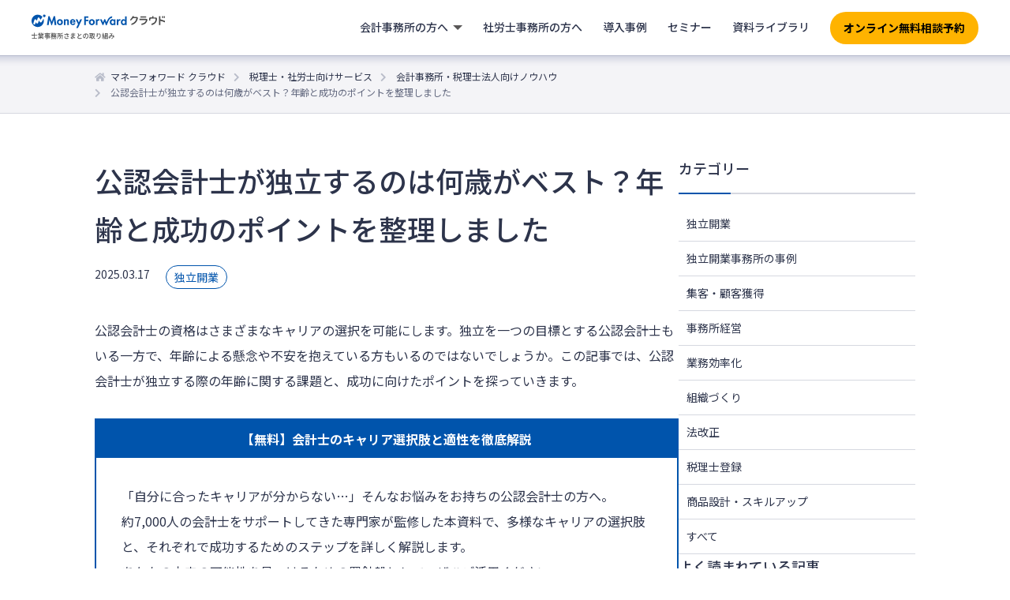

--- FILE ---
content_type: text/html; charset=UTF-8
request_url: https://biz.moneyforward.com/mfc-partner/blog/7035/?provider=cpta&provider_info=cv.blog_2396.part.sidebar-new-article
body_size: 25951
content:
<!DOCTYPE html>
<html lang="ja">
  <head>
		<meta charset="utf-8">
		<!-- Start VWO Async SmartCode -->
<link rel="preconnect" href="https://dev.visualwebsiteoptimizer.com" />
<script type='text/javascript' id='vwoCode'>
window._vwo_code || (function() {
var account_id=740981,
version=2.1,
settings_tolerance=2000,
hide_element='body',
hide_element_style = 'opacity:0 !important;filter:alpha(opacity=0) !important;background:none !important;transition:none !important;',
/* DO NOT EDIT BELOW THIS LINE */
f=false,w=window,d=document,v=d.querySelector('#vwoCode'),cK='_vwo_'+account_id+'_settings',cc={};try{var c=JSON.parse(localStorage.getItem('_vwo_'+account_id+'_config'));cc=c&&typeof c==='object'?c:{}}catch(e){}var stT=cc.stT==='session'?w.sessionStorage:w.localStorage;code={nonce:v&&v.nonce,use_existing_jquery:function(){return typeof use_existing_jquery!=='undefined'?use_existing_jquery:undefined},library_tolerance:function(){return typeof library_tolerance!=='undefined'?library_tolerance:undefined},settings_tolerance:function(){return cc.sT||settings_tolerance},hide_element_style:function(){return'{'+(cc.hES||hide_element_style)+'}'},hide_element:function(){if(performance.getEntriesByName('first-contentful-paint')[0]){return''}return typeof cc.hE==='string'?cc.hE:hide_element},getVersion:function(){return version},finish:function(e){if(!f){f=true;var t=d.getElementById('_vis_opt_path_hides');if(t)t.parentNode.removeChild(t);if(e)(new Image).src='https://dev.visualwebsiteoptimizer.com/ee.gif?a='+account_id+e}},finished:function(){return f},addScript:function(e){var t=d.createElement('script');t.type='text/javascript';if(e.src){t.src=e.src}else{t.text=e.text}v&&t.setAttribute('nonce',v.nonce);d.getElementsByTagName('head')[0].appendChild(t)},load:function(e,t){var n=this.getSettings(),i=d.createElement('script'),r=this;t=t||{};if(n){i.textContent=n;d.getElementsByTagName('head')[0].appendChild(i);if(!w.VWO||VWO.caE){stT.removeItem(cK);r.load(e)}}else{var o=new XMLHttpRequest;o.open('GET',e,true);o.withCredentials=!t.dSC;o.responseType=t.responseType||'text';o.onload=function(){if(t.onloadCb){return t.onloadCb(o,e)}if(o.status===200||o.status===304){_vwo_code.addScript({text:o.responseText})}else{_vwo_code.finish('&e=loading_failure:'+e)}};o.onerror=function(){if(t.onerrorCb){return t.onerrorCb(e)}_vwo_code.finish('&e=loading_failure:'+e)};o.send()}},getSettings:function(){try{var e=stT.getItem(cK);if(!e){return}e=JSON.parse(e);if(Date.now()>e.e){stT.removeItem(cK);return}return e.s}catch(e){return}},init:function(){if(d.URL.indexOf('__vwo_disable__')>-1)return;var e=this.settings_tolerance();w._vwo_settings_timer=setTimeout(function(){_vwo_code.finish();stT.removeItem(cK)},e);var t;if(this.hide_element()!=='body'){t=d.createElement('style');var n=this.hide_element(),i=n?n+this.hide_element_style():'',r=d.getElementsByTagName('head')[0];t.setAttribute('id','_vis_opt_path_hides');v&&t.setAttribute('nonce',v.nonce);t.setAttribute('type','text/css');if(t.styleSheet)t.styleSheet.cssText=i;else t.appendChild(d.createTextNode(i));r.appendChild(t)}else{t=d.getElementsByTagName('head')[0];var i=d.createElement('div');i.style.cssText='z-index: 2147483647 !important;position: fixed !important;left: 0 !important;top: 0 !important;width: 100% !important;height: 100% !important;background: white !important;display: block !important;';i.setAttribute('id','_vis_opt_path_hides');i.classList.add('_vis_hide_layer');t.parentNode.insertBefore(i,t.nextSibling)}var o=window._vis_opt_url||d.URL,s='https://dev.visualwebsiteoptimizer.com/j.php?a='+account_id+'&u='+encodeURIComponent(o)+'&vn='+version;if(w.location.search.indexOf('_vwo_xhr')!==-1){this.addScript({src:s})}else{this.load(s+'&x=true')}}};w._vwo_code=code;code.init();})();
</script>
<!-- End VWO Async SmartCode --><!-- Google Tag Manager -->
<script>(function(w,d,s,l,i){w[l]=w[l]||[];w[l].push({'gtm.start':new Date().getTime(),event:'gtm.js'});var f=d.getElementsByTagName(s)[0],j=d.createElement(s),dl=l!='dataLayer'?'&l='+l:'';j.async=true;j.src='https://www.googletagmanager.com/gtm.js?id='+i+dl;f.parentNode.insertBefore(j,f);})(window,document,'script','dataLayer','GTM-MSM3QVZ');</script>
<!-- End Google Tag Manager --><meta charset="utf-8">
<link rel="stylesheet" href="https://biz.moneyforward.com/mfc-partner/wp-content/themes/simple/assets/css/common.css">
<link rel="preconnect" href="https://fonts.gstatic.com">
<link href="https://fonts.googleapis.com/css2?family=Noto+Sans+JP:wght@100;300;400;500;700;900&display=swap" rel="stylesheet">
<link rel="stylesheet" href="https://use.fontawesome.com/releases/v5.1.0/css/all.css" integrity="sha384-lKuwvrZot6UHsBSfcMvOkWwlCMgc0TaWr+30HWe3a4ltaBwTZhyTEggF5tJv8tbt" crossorigin="anonymous">
<meta name="viewport" content="width=device-width, minimum-scale=1, maximum-scale=2, user-scalable=yes">
<link rel="stylesheet" href="https://biz.moneyforward.com/mfc-partner/wp-content/themes/simple/assets/css/parts-header.css">
<link rel="stylesheet" href="https://biz.moneyforward.com/mfc-partner/wp-content/themes/simple/assets/css/parts-footer.css">
<link rel="shortcut icon" href="https://biz.moneyforward.com/mfc-partner/wp-content/themes/simple/assets/images/common/favicon.ico">
    <link rel="stylesheet" href="https://biz.moneyforward.com/mfc-partner/wp-content/themes/simple/assets/css/knowhow.css">
    <link rel="stylesheet" href="https://biz.moneyforward.com/mfc-partner/wp-content/themes/simple/assets/css/plugin-advanced-ads.css">
    <link rel="stylesheet" href="https://biz.moneyforward.com/mfc-partner/wp-content/themes/simple/assets/css/parts.css">
    <script src="https://biz.moneyforward.com/mfc-partner/wp-content/themes/simple/assets/js/app.js"></script>
    <title>公認会計士が独立するのは何歳がベスト？年齢と成功のポイントを整理しました | 会計事務所・税理士法人向けノウハウ</title>
<script type="application/ld+json">{"@context":"https://schema.org","@type":"BreadcrumbList","itemListElement":[{"@type":"ListItem","position":1,"name":"マネーフォワード クラウド","item":"https://biz.moneyforward.com/"},{"@type":"ListItem","position":2,"name":"税理士・社労士向けサービス","item":"https://biz.moneyforward.com/mfc-partner/"},{"@type":"ListItem","position":3,"name":"会計事務所・税理士法人向けノウハウ","item":"https://biz.moneyforward.com/mfc-partner/blog/"},{"@type":"ListItem","position":4,"name":"公認会計士が独立するのは何歳がベスト？年齢と成功のポイントを整理しました"}]}</script>
<script type="application/ld+json">{"@context":"https://schema.org","@type":"Article","mainEntityOfPage":{"@type":"WebPage","url":"https://biz.moneyforward.com/mfc-partner/blog/7035/","inLanguage":"ja"},"headline":"公認会計士が独立するのは何歳がベスト？年齢と成功のポイントを整理しました","description":"公認会計士の資格はさまざまなキャリアの選択を可能にします。独立を一つの目標とする公認会計士もいる一方で、年齢による懸念や不安を抱えている方もいるのではないでしょうか。この記事では、公認会計士が独立する際の年齢に関する課題 [&hellip;]","author":{"@type":"Person","name":"【監修】公認会計士　福留　聡"},"image":{"@type":"ImageObject","url":"https://biz.moneyforward.com/mfc-partner/wp-content/plugins/mf-breadcrumbs/img/default.png"},"isPartOf":{"@type":"WebPage","name":"マネーフォワード クラウド","url":"https://biz.moneyforward.com/","description":"Money Forward クラウドなら1か月無料でお試しいただけます。バックオフィスに関する様々なデータを連携し、業務を自動化。経理や人事労務における面倒な作業を効率化します。"},"publisher":{"@type":"Organization","url":"https://corp.moneyforward.com/","name":"株式会社マネーフォワード","logo":{"@type":"ImageObject","url":"https://corp.moneyforward.com/assets/common/img/logo.png"}},"dateModified":"2025-04-11T14:56:38+09:00"}</script>

		<!-- All in One SEO 4.9.2 - aioseo.com -->
	<meta name="description" content="公認会計士の資格はさまざまなキャリアの選択を可能にします。独立を一つの目標とする公認会計士もいる一方で、年齢による懸念や不安を抱えている方もいるのではないでしょうか。この記事では、公認会計士が独立する際の年齢に関する課題と、成功に向けたポイントを探っていきます。" />
	<meta name="robots" content="max-image-preview:large" />
	<meta name="author" content="【監修】公認会計士　福留　聡"/>
	<link rel="canonical" href="https://biz.moneyforward.com/mfc-partner/blog/7035/" />
	<meta name="generator" content="All in One SEO (AIOSEO) 4.9.2" />
		<meta property="og:locale" content="ja_JP" />
		<meta property="og:site_name" content="税理士・社労士さまとの取り組み｜マネーフォワード クラウド" />
		<meta property="og:type" content="article" />
		<meta property="og:title" content="公認会計士が独立するのは何歳がベスト？年齢と成功のポイントを整理しました | 会計事務所・税理士法人向けノウハウ" />
		<meta property="og:description" content="公認会計士の資格はさまざまなキャリアの選択を可能にします。独立を一つの目標とする公認会計士もいる一方で、年齢による懸念や不安を抱えている方もいるのではないでしょうか。この記事では、公認会計士が独立する際の年齢に関する課題と、成功に向けたポイントを探っていきます。" />
		<meta property="og:url" content="https://biz.moneyforward.com/mfc-partner/blog/7035/" />
		<meta property="og:image" content="https://biz.moneyforward.com/mfc-partner/wp-content/uploads/ogp_default.png" />
		<meta property="og:image:secure_url" content="https://biz.moneyforward.com/mfc-partner/wp-content/uploads/ogp_default.png" />
		<meta property="og:image:width" content="1200" />
		<meta property="og:image:height" content="630" />
		<meta property="article:published_time" content="2025-03-17T03:00:28+00:00" />
		<meta property="article:modified_time" content="2025-04-11T05:56:38+00:00" />
		<meta name="twitter:card" content="summary_large_image" />
		<meta name="twitter:title" content="公認会計士が独立するのは何歳がベスト？年齢と成功のポイントを整理しました | 会計事務所・税理士法人向けノウハウ" />
		<meta name="twitter:description" content="公認会計士の資格はさまざまなキャリアの選択を可能にします。独立を一つの目標とする公認会計士もいる一方で、年齢による懸念や不安を抱えている方もいるのではないでしょうか。この記事では、公認会計士が独立する際の年齢に関する課題と、成功に向けたポイントを探っていきます。" />
		<meta name="twitter:image" content="https://biz.moneyforward.com/mfc-partner/wp-content/uploads/ogp_default.png" />
		<!-- All in One SEO -->

<!-- biz.moneyforward.com is managing ads with Advanced Ads 2.0.14 – https://wpadvancedads.com/ --><script id="money-ready">
			window.advanced_ads_ready=function(e,a){a=a||"complete";var d=function(e){return"interactive"===a?"loading"!==e:"complete"===e};d(document.readyState)?e():document.addEventListener("readystatechange",(function(a){d(a.target.readyState)&&e()}),{once:"interactive"===a})},window.advanced_ads_ready_queue=window.advanced_ads_ready_queue||[];		</script>
		<style id='wp-img-auto-sizes-contain-inline-css' type='text/css'>
img:is([sizes=auto i],[sizes^="auto," i]){contain-intrinsic-size:3000px 1500px}
/*# sourceURL=wp-img-auto-sizes-contain-inline-css */
</style>
<style id='wp-block-library-inline-css' type='text/css'>
:root{--wp-block-synced-color:#7a00df;--wp-block-synced-color--rgb:122,0,223;--wp-bound-block-color:var(--wp-block-synced-color);--wp-editor-canvas-background:#ddd;--wp-admin-theme-color:#007cba;--wp-admin-theme-color--rgb:0,124,186;--wp-admin-theme-color-darker-10:#006ba1;--wp-admin-theme-color-darker-10--rgb:0,107,160.5;--wp-admin-theme-color-darker-20:#005a87;--wp-admin-theme-color-darker-20--rgb:0,90,135;--wp-admin-border-width-focus:2px}@media (min-resolution:192dpi){:root{--wp-admin-border-width-focus:1.5px}}.wp-element-button{cursor:pointer}:root .has-very-light-gray-background-color{background-color:#eee}:root .has-very-dark-gray-background-color{background-color:#313131}:root .has-very-light-gray-color{color:#eee}:root .has-very-dark-gray-color{color:#313131}:root .has-vivid-green-cyan-to-vivid-cyan-blue-gradient-background{background:linear-gradient(135deg,#00d084,#0693e3)}:root .has-purple-crush-gradient-background{background:linear-gradient(135deg,#34e2e4,#4721fb 50%,#ab1dfe)}:root .has-hazy-dawn-gradient-background{background:linear-gradient(135deg,#faaca8,#dad0ec)}:root .has-subdued-olive-gradient-background{background:linear-gradient(135deg,#fafae1,#67a671)}:root .has-atomic-cream-gradient-background{background:linear-gradient(135deg,#fdd79a,#004a59)}:root .has-nightshade-gradient-background{background:linear-gradient(135deg,#330968,#31cdcf)}:root .has-midnight-gradient-background{background:linear-gradient(135deg,#020381,#2874fc)}:root{--wp--preset--font-size--normal:16px;--wp--preset--font-size--huge:42px}.has-regular-font-size{font-size:1em}.has-larger-font-size{font-size:2.625em}.has-normal-font-size{font-size:var(--wp--preset--font-size--normal)}.has-huge-font-size{font-size:var(--wp--preset--font-size--huge)}.has-text-align-center{text-align:center}.has-text-align-left{text-align:left}.has-text-align-right{text-align:right}.has-fit-text{white-space:nowrap!important}#end-resizable-editor-section{display:none}.aligncenter{clear:both}.items-justified-left{justify-content:flex-start}.items-justified-center{justify-content:center}.items-justified-right{justify-content:flex-end}.items-justified-space-between{justify-content:space-between}.screen-reader-text{border:0;clip-path:inset(50%);height:1px;margin:-1px;overflow:hidden;padding:0;position:absolute;width:1px;word-wrap:normal!important}.screen-reader-text:focus{background-color:#ddd;clip-path:none;color:#444;display:block;font-size:1em;height:auto;left:5px;line-height:normal;padding:15px 23px 14px;text-decoration:none;top:5px;width:auto;z-index:100000}html :where(.has-border-color){border-style:solid}html :where([style*=border-top-color]){border-top-style:solid}html :where([style*=border-right-color]){border-right-style:solid}html :where([style*=border-bottom-color]){border-bottom-style:solid}html :where([style*=border-left-color]){border-left-style:solid}html :where([style*=border-width]){border-style:solid}html :where([style*=border-top-width]){border-top-style:solid}html :where([style*=border-right-width]){border-right-style:solid}html :where([style*=border-bottom-width]){border-bottom-style:solid}html :where([style*=border-left-width]){border-left-style:solid}html :where(img[class*=wp-image-]){height:auto;max-width:100%}:where(figure){margin:0 0 1em}html :where(.is-position-sticky){--wp-admin--admin-bar--position-offset:var(--wp-admin--admin-bar--height,0px)}@media screen and (max-width:600px){html :where(.is-position-sticky){--wp-admin--admin-bar--position-offset:0px}}

/*# sourceURL=wp-block-library-inline-css */
</style><style id='global-styles-inline-css' type='text/css'>
:root{--wp--preset--aspect-ratio--square: 1;--wp--preset--aspect-ratio--4-3: 4/3;--wp--preset--aspect-ratio--3-4: 3/4;--wp--preset--aspect-ratio--3-2: 3/2;--wp--preset--aspect-ratio--2-3: 2/3;--wp--preset--aspect-ratio--16-9: 16/9;--wp--preset--aspect-ratio--9-16: 9/16;--wp--preset--color--black: #000000;--wp--preset--color--cyan-bluish-gray: #abb8c3;--wp--preset--color--white: #ffffff;--wp--preset--color--pale-pink: #f78da7;--wp--preset--color--vivid-red: #cf2e2e;--wp--preset--color--luminous-vivid-orange: #ff6900;--wp--preset--color--luminous-vivid-amber: #fcb900;--wp--preset--color--light-green-cyan: #7bdcb5;--wp--preset--color--vivid-green-cyan: #00d084;--wp--preset--color--pale-cyan-blue: #8ed1fc;--wp--preset--color--vivid-cyan-blue: #0693e3;--wp--preset--color--vivid-purple: #9b51e0;--wp--preset--gradient--vivid-cyan-blue-to-vivid-purple: linear-gradient(135deg,rgb(6,147,227) 0%,rgb(155,81,224) 100%);--wp--preset--gradient--light-green-cyan-to-vivid-green-cyan: linear-gradient(135deg,rgb(122,220,180) 0%,rgb(0,208,130) 100%);--wp--preset--gradient--luminous-vivid-amber-to-luminous-vivid-orange: linear-gradient(135deg,rgb(252,185,0) 0%,rgb(255,105,0) 100%);--wp--preset--gradient--luminous-vivid-orange-to-vivid-red: linear-gradient(135deg,rgb(255,105,0) 0%,rgb(207,46,46) 100%);--wp--preset--gradient--very-light-gray-to-cyan-bluish-gray: linear-gradient(135deg,rgb(238,238,238) 0%,rgb(169,184,195) 100%);--wp--preset--gradient--cool-to-warm-spectrum: linear-gradient(135deg,rgb(74,234,220) 0%,rgb(151,120,209) 20%,rgb(207,42,186) 40%,rgb(238,44,130) 60%,rgb(251,105,98) 80%,rgb(254,248,76) 100%);--wp--preset--gradient--blush-light-purple: linear-gradient(135deg,rgb(255,206,236) 0%,rgb(152,150,240) 100%);--wp--preset--gradient--blush-bordeaux: linear-gradient(135deg,rgb(254,205,165) 0%,rgb(254,45,45) 50%,rgb(107,0,62) 100%);--wp--preset--gradient--luminous-dusk: linear-gradient(135deg,rgb(255,203,112) 0%,rgb(199,81,192) 50%,rgb(65,88,208) 100%);--wp--preset--gradient--pale-ocean: linear-gradient(135deg,rgb(255,245,203) 0%,rgb(182,227,212) 50%,rgb(51,167,181) 100%);--wp--preset--gradient--electric-grass: linear-gradient(135deg,rgb(202,248,128) 0%,rgb(113,206,126) 100%);--wp--preset--gradient--midnight: linear-gradient(135deg,rgb(2,3,129) 0%,rgb(40,116,252) 100%);--wp--preset--font-size--small: 13px;--wp--preset--font-size--medium: 20px;--wp--preset--font-size--large: 36px;--wp--preset--font-size--x-large: 42px;--wp--preset--spacing--20: 0.44rem;--wp--preset--spacing--30: 0.67rem;--wp--preset--spacing--40: 1rem;--wp--preset--spacing--50: 1.5rem;--wp--preset--spacing--60: 2.25rem;--wp--preset--spacing--70: 3.38rem;--wp--preset--spacing--80: 5.06rem;--wp--preset--shadow--natural: 6px 6px 9px rgba(0, 0, 0, 0.2);--wp--preset--shadow--deep: 12px 12px 50px rgba(0, 0, 0, 0.4);--wp--preset--shadow--sharp: 6px 6px 0px rgba(0, 0, 0, 0.2);--wp--preset--shadow--outlined: 6px 6px 0px -3px rgb(255, 255, 255), 6px 6px rgb(0, 0, 0);--wp--preset--shadow--crisp: 6px 6px 0px rgb(0, 0, 0);}:where(.is-layout-flex){gap: 0.5em;}:where(.is-layout-grid){gap: 0.5em;}body .is-layout-flex{display: flex;}.is-layout-flex{flex-wrap: wrap;align-items: center;}.is-layout-flex > :is(*, div){margin: 0;}body .is-layout-grid{display: grid;}.is-layout-grid > :is(*, div){margin: 0;}:where(.wp-block-columns.is-layout-flex){gap: 2em;}:where(.wp-block-columns.is-layout-grid){gap: 2em;}:where(.wp-block-post-template.is-layout-flex){gap: 1.25em;}:where(.wp-block-post-template.is-layout-grid){gap: 1.25em;}.has-black-color{color: var(--wp--preset--color--black) !important;}.has-cyan-bluish-gray-color{color: var(--wp--preset--color--cyan-bluish-gray) !important;}.has-white-color{color: var(--wp--preset--color--white) !important;}.has-pale-pink-color{color: var(--wp--preset--color--pale-pink) !important;}.has-vivid-red-color{color: var(--wp--preset--color--vivid-red) !important;}.has-luminous-vivid-orange-color{color: var(--wp--preset--color--luminous-vivid-orange) !important;}.has-luminous-vivid-amber-color{color: var(--wp--preset--color--luminous-vivid-amber) !important;}.has-light-green-cyan-color{color: var(--wp--preset--color--light-green-cyan) !important;}.has-vivid-green-cyan-color{color: var(--wp--preset--color--vivid-green-cyan) !important;}.has-pale-cyan-blue-color{color: var(--wp--preset--color--pale-cyan-blue) !important;}.has-vivid-cyan-blue-color{color: var(--wp--preset--color--vivid-cyan-blue) !important;}.has-vivid-purple-color{color: var(--wp--preset--color--vivid-purple) !important;}.has-black-background-color{background-color: var(--wp--preset--color--black) !important;}.has-cyan-bluish-gray-background-color{background-color: var(--wp--preset--color--cyan-bluish-gray) !important;}.has-white-background-color{background-color: var(--wp--preset--color--white) !important;}.has-pale-pink-background-color{background-color: var(--wp--preset--color--pale-pink) !important;}.has-vivid-red-background-color{background-color: var(--wp--preset--color--vivid-red) !important;}.has-luminous-vivid-orange-background-color{background-color: var(--wp--preset--color--luminous-vivid-orange) !important;}.has-luminous-vivid-amber-background-color{background-color: var(--wp--preset--color--luminous-vivid-amber) !important;}.has-light-green-cyan-background-color{background-color: var(--wp--preset--color--light-green-cyan) !important;}.has-vivid-green-cyan-background-color{background-color: var(--wp--preset--color--vivid-green-cyan) !important;}.has-pale-cyan-blue-background-color{background-color: var(--wp--preset--color--pale-cyan-blue) !important;}.has-vivid-cyan-blue-background-color{background-color: var(--wp--preset--color--vivid-cyan-blue) !important;}.has-vivid-purple-background-color{background-color: var(--wp--preset--color--vivid-purple) !important;}.has-black-border-color{border-color: var(--wp--preset--color--black) !important;}.has-cyan-bluish-gray-border-color{border-color: var(--wp--preset--color--cyan-bluish-gray) !important;}.has-white-border-color{border-color: var(--wp--preset--color--white) !important;}.has-pale-pink-border-color{border-color: var(--wp--preset--color--pale-pink) !important;}.has-vivid-red-border-color{border-color: var(--wp--preset--color--vivid-red) !important;}.has-luminous-vivid-orange-border-color{border-color: var(--wp--preset--color--luminous-vivid-orange) !important;}.has-luminous-vivid-amber-border-color{border-color: var(--wp--preset--color--luminous-vivid-amber) !important;}.has-light-green-cyan-border-color{border-color: var(--wp--preset--color--light-green-cyan) !important;}.has-vivid-green-cyan-border-color{border-color: var(--wp--preset--color--vivid-green-cyan) !important;}.has-pale-cyan-blue-border-color{border-color: var(--wp--preset--color--pale-cyan-blue) !important;}.has-vivid-cyan-blue-border-color{border-color: var(--wp--preset--color--vivid-cyan-blue) !important;}.has-vivid-purple-border-color{border-color: var(--wp--preset--color--vivid-purple) !important;}.has-vivid-cyan-blue-to-vivid-purple-gradient-background{background: var(--wp--preset--gradient--vivid-cyan-blue-to-vivid-purple) !important;}.has-light-green-cyan-to-vivid-green-cyan-gradient-background{background: var(--wp--preset--gradient--light-green-cyan-to-vivid-green-cyan) !important;}.has-luminous-vivid-amber-to-luminous-vivid-orange-gradient-background{background: var(--wp--preset--gradient--luminous-vivid-amber-to-luminous-vivid-orange) !important;}.has-luminous-vivid-orange-to-vivid-red-gradient-background{background: var(--wp--preset--gradient--luminous-vivid-orange-to-vivid-red) !important;}.has-very-light-gray-to-cyan-bluish-gray-gradient-background{background: var(--wp--preset--gradient--very-light-gray-to-cyan-bluish-gray) !important;}.has-cool-to-warm-spectrum-gradient-background{background: var(--wp--preset--gradient--cool-to-warm-spectrum) !important;}.has-blush-light-purple-gradient-background{background: var(--wp--preset--gradient--blush-light-purple) !important;}.has-blush-bordeaux-gradient-background{background: var(--wp--preset--gradient--blush-bordeaux) !important;}.has-luminous-dusk-gradient-background{background: var(--wp--preset--gradient--luminous-dusk) !important;}.has-pale-ocean-gradient-background{background: var(--wp--preset--gradient--pale-ocean) !important;}.has-electric-grass-gradient-background{background: var(--wp--preset--gradient--electric-grass) !important;}.has-midnight-gradient-background{background: var(--wp--preset--gradient--midnight) !important;}.has-small-font-size{font-size: var(--wp--preset--font-size--small) !important;}.has-medium-font-size{font-size: var(--wp--preset--font-size--medium) !important;}.has-large-font-size{font-size: var(--wp--preset--font-size--large) !important;}.has-x-large-font-size{font-size: var(--wp--preset--font-size--x-large) !important;}
/*# sourceURL=global-styles-inline-css */
</style>

<style id='classic-theme-styles-inline-css' type='text/css'>
/*! This file is auto-generated */
.wp-block-button__link{color:#fff;background-color:#32373c;border-radius:9999px;box-shadow:none;text-decoration:none;padding:calc(.667em + 2px) calc(1.333em + 2px);font-size:1.125em}.wp-block-file__button{background:#32373c;color:#fff;text-decoration:none}
/*# sourceURL=/wp-includes/css/classic-themes.min.css */
</style>
<link rel='stylesheet' id='contact-form-7-css' href='https://biz.moneyforward.com/mfc-partner/wp-content/plugins/contact-form-7/includes/css/styles.css?ver=6.1.4' type='text/css' media='all' />
<link rel='stylesheet' id='mf-breadcrumbs-css' href='https://biz.moneyforward.com/mfc-partner/wp-content/plugins/mf-breadcrumbs/mf-breadcrumbs.css?plugin_ver=3.0&#038;ver=6.9' type='text/css' media='all' />
<link rel='stylesheet' id='pz-linkcard-css-css' href='//biz.moneyforward.com/mfc-partner/wp-content/uploads/pz-linkcard/style/style.min.css?ver=2.5.8.2' type='text/css' media='all' />
<link rel='stylesheet' id='toc-screen-css' href='https://biz.moneyforward.com/mfc-partner/wp-content/plugins/table-of-contents-plus/screen.min.css?ver=2411.1' type='text/css' media='all' />
<script type="text/javascript" src="https://biz.moneyforward.com/mfc-partner/wp-includes/js/jquery/jquery.min.js?ver=3.7.1" id="jquery-core-js"></script>
<script type="text/javascript" src="https://biz.moneyforward.com/mfc-partner/wp-includes/js/jquery/jquery-migrate.min.js?ver=3.4.1" id="jquery-migrate-js"></script>
<script type="text/javascript" id="advanced-ads-advanced-js-js-extra">
/* <![CDATA[ */
var advads_options = {"blog_id":"1","privacy":{"enabled":false,"state":"not_needed"}};
//# sourceURL=advanced-ads-advanced-js-js-extra
/* ]]> */
</script>
<script type="text/javascript" src="https://biz.moneyforward.com/mfc-partner/wp-content/plugins/advanced-ads/public/assets/js/advanced.min.js?ver=2.0.14" id="advanced-ads-advanced-js-js"></script>
<link rel="EditURI" type="application/rsd+xml" title="RSD" href="https://biz.moneyforward.com/mfc-partner/xmlrpc.php?rsd" />
<meta name="generator" content="WordPress 6.9" />
<script>advads_items = { conditions: {}, display_callbacks: {}, display_effect_callbacks: {}, hide_callbacks: {}, backgrounds: {}, effect_durations: {}, close_functions: {}, showed: [] };</script><style type="text/css" id="money-layer-custom-css"></style>		<script type="text/javascript">
			var advadsCfpQueue = [];
			var advadsCfpAd = function( adID ) {
				if ( 'undefined' === typeof advadsProCfp ) {
					advadsCfpQueue.push( adID )
				} else {
					advadsProCfp.addElement( adID )
				}
			}
		</script>
				<style type="text/css" id="wp-custom-css">
			.detail .knowhow-detail__container h2:first-child  {
	margin-top: 0;
}		</style>
		  </head>
  <body class="preload knowhow detail search">
    <div class="wrapper">
			

    <!-- Google Tag Manager (noscript) -->
    <noscript><iframe src="https://www.googletagmanager.com/ns.html?id=GTM-MSM3QVZ" height="0" width="0" style="display:none;visibility:hidden"></iframe></noscript>
    <!-- End Google Tag Manager (noscript) -->

    <!-- Google Tag Manager (noscript) -->
    <noscript><iframe src="https://www.googletagmanager.com/ns.html?id=GTM-T7977PW" height="0" width="0" style="display:none;visibility:hidden"></iframe></noscript>
    <!-- End Google Tag Manager (noscript) -->

    <!-- Google Tag Manager (noscript) -->
    <noscript><iframe src="https://www.googletagmanager.com/ns.html?id=GTM-N2R8C6T" height="0" width="0" style="display:none;visibility:hidden"></iframe></noscript>
    <!-- End Google Tag Manager (noscript) -->
<header id="header" class="renewal-app-header-contents js-header-container ">
  <div class="renewal-app-header-logo-container">
    <a href="https://biz.moneyforward.com/mfc-partner/?provider=cpta&provider_info=cv.blog_7035.part.header">
      <div class="renewal-app-header-logo">
        <?xml version="1.0" encoding="utf-8"?><svg version="1.1" id="logo_svg" xmlns="http://www.w3.org/2000/svg" xmlns:xlink="http://www.w3.org/1999/xlink" width="170" height="33" viewBox="0 0 170 33">
  <title>マネーフォワード クラウド 士業事務所さまとの取り組み</title>
  <g id="sub">
    <path class="logo-fill-gray" d="M7.3,26.5v-0.8H4V23H3.2v2.6H0v0.8h3.2v3.3H0.4v0.8h6.4v-0.8H4v-3.3H7.3z"/>
    <path class="logo-fill-gray" d="M12.9,25.2c-0.1,0.3-0.2,0.6-0.4,0.8h-1.7l0.2-0.1c-0.1-0.2-0.2-0.5-0.4-0.8H12.9z M15.3,29v-0.7h-3.2v-0.5
      h2.5v-0.6h-2.5v-0.5H15V26h-1.7c0.1-0.2,0.3-0.5,0.5-0.8h1.6v-0.7h-1.2c0.2-0.3,0.5-0.8,0.7-1.2L14,23.1c-0.1,0.4-0.4,0.9-0.6,1.3
      l0.3,0.1h-0.9V23h-0.7v1.5h-0.8V23h-0.7v1.5H9.8l0.4-0.2c-0.1-0.3-0.4-0.9-0.7-1.2l-0.7,0.2c0.2,0.4,0.5,0.8,0.6,1.2H8.3v0.7h1.8
      l-0.2,0c0.1,0.2,0.3,0.5,0.3,0.8H8.6v0.6h2.8v0.5H9v0.6h2.4v0.5H8.2V29h2.5C10,29.5,9,30,8,30.2c0.2,0.2,0.4,0.5,0.5,0.7
      c1-0.3,2.1-0.9,2.9-1.6V31h0.7v-1.7c0.8,0.7,1.9,1.3,2.9,1.6c0.1-0.2,0.3-0.5,0.5-0.7c-1-0.2-2-0.6-2.8-1.2H15.3z"/>
    <path class="logo-fill-gray" d="M22,29.1h-1.7v-0.5H22V29.1z M20.3,27.4H22v0.5h-1.7V27.4z M18,25.8v-0.5h1.5v0.5H18z M21.9,25.3v0.5h-1.6
      v-0.5H21.9z M23.6,27.9h-0.8v-1.1h-2.5v-0.5h2.4v-1.6h-2.4v-0.4h3.2v-0.7h-3.2V23h-0.8v0.6h-3.1v0.7h3.1v0.4h-2.3v1.6h2.3v0.5H17
      v0.6h2.5v0.5h-3.3v0.6h3.3v0.5H17v0.6h2.5v0.5c0,0.1,0,0.2-0.2,0.2c-0.1,0-0.6,0-1.1,0c0.1,0.2,0.2,0.5,0.3,0.7
      c0.7,0,1.1,0,1.4-0.1c0.3-0.1,0.4-0.3,0.4-0.7v-0.5H22v0.4h0.8v-1.5h0.8V27.9z"/>
    <path class="logo-fill-gray" d="M29.7,27.8c0-0.3,0.1-0.5,0.1-0.8h-0.7c0,0.3-0.1,0.6-0.1,0.8h-1.3v0.7h1.1c-0.3,0.8-0.7,1.4-1.8,1.9
      c0.2,0.1,0.4,0.4,0.4,0.6c1.3-0.5,1.9-1.4,2.1-2.5h1.2c-0.1,1-0.2,1.5-0.4,1.6c-0.1,0.1-0.1,0.1-0.3,0.1c-0.1,0-0.4,0-0.8,0
      c0.1,0.2,0.2,0.5,0.2,0.7c0.4,0,0.7,0,0.9,0c0.2,0,0.4-0.1,0.5-0.3c0.2-0.3,0.4-0.9,0.5-2.5c0-0.1,0-0.3,0-0.3H29.7z M30.3,24.6
      c-0.2,0.4-0.4,0.7-0.7,1c-0.3-0.3-0.6-0.6-0.8-1H30.3z M31.7,24.6v-0.7h-2.6c0.1-0.2,0.2-0.5,0.3-0.7L28.8,23
      c-0.3,0.8-0.9,1.6-1.5,2.1c0.2,0.1,0.5,0.3,0.6,0.5c0.2-0.1,0.3-0.3,0.5-0.5c0.2,0.3,0.4,0.6,0.7,0.9c-0.4,0.2-0.8,0.4-1.2,0.5
      c0-0.1,0-0.2,0.1-0.3L27.4,26l-0.1,0h-0.5l0.4-0.4c-0.2-0.1-0.4-0.3-0.7-0.5c0.5-0.4,1-0.9,1.3-1.5l-0.5-0.3l-0.1,0h-2.7v0.7h2.1
      c-0.2,0.3-0.4,0.5-0.7,0.7c-0.2-0.1-0.5-0.3-0.7-0.3L24.7,25c0.6,0.3,1.3,0.7,1.7,1h-2.1v0.7h1.1c-0.3,0.8-0.8,1.6-1.2,2.1
      c0.1,0.2,0.3,0.5,0.4,0.8c0.4-0.4,0.8-1.1,1.1-1.9v2.4c0,0.1,0,0.1-0.1,0.1c-0.1,0-0.4,0-0.7,0c0.1,0.2,0.2,0.5,0.2,0.8
      c0.5,0,0.8,0,1.1-0.1c0.2-0.1,0.3-0.4,0.3-0.7v-3.3h0.6c-0.1,0.5-0.2,1-0.4,1.3l0.5,0.3c0.2-0.4,0.3-0.9,0.4-1.4
      c0.1,0.1,0.2,0.3,0.2,0.4c0.6-0.2,1.2-0.5,1.7-0.8c0.5,0.4,1.1,0.7,1.8,0.8c0.1-0.2,0.3-0.5,0.5-0.7c-0.6-0.1-1.2-0.4-1.6-0.7
      c0.4-0.4,0.7-0.8,0.9-1.4H31.7z"/>
    <path class="logo-fill-gray" d="M36.2,23.5h-3.5v0.7h3.5V23.5z M35.2,25.7V27h-1.6v-1.3H35.2z M36,27.8V25h-3.1v2.3c0,1,0,2.3-0.6,3.2
      c0.2,0.1,0.5,0.4,0.6,0.5c0.5-0.9,0.7-2.2,0.7-3.2H36z M40,25.9h-2.8v-1.3c0.9-0.2,1.9-0.6,2.6-0.9l-0.7-0.6
      c-0.5,0.3-1.3,0.6-2.1,0.9l-0.6-0.1v2.3c0,1.3-0.1,3-1.2,4.3c0.2,0.1,0.5,0.4,0.6,0.5c1.1-1.2,1.4-2.9,1.4-4.3h1.2V31h0.8v-4.3H40
      V25.9z"/>
    <path class="logo-fill-gray" d="M44.5,24.1c0.1,0.2,0.1,0.4,0.2,0.7c-0.9,0.1-2,0-3.2-0.1l0,0.9c1.3,0.1,2.5,0.1,3.5,0
      c0.3,0.7,0.6,1.3,0.9,1.8c-0.3,0-0.9-0.1-1.3-0.1L44.5,28c0.6,0.1,1.6,0.2,2.1,0.3l0.4-0.6c-0.1-0.2-0.3-0.3-0.4-0.5
      c-0.3-0.4-0.6-1-0.8-1.6c0.5-0.1,1.1-0.2,1.6-0.3l-0.1-0.9c-0.5,0.2-1.2,0.3-1.8,0.4c-0.1-0.5-0.3-1-0.4-1.4l-0.9,0.1
      C44.4,23.7,44.4,23.9,44.5,24.1z M42.9,27.5l-0.8-0.2c-0.3,0.5-0.4,1-0.4,1.5c0,1.2,1,1.8,2.6,1.9c0.9,0,1.7-0.1,2.1-0.2l0-0.9
      c-0.6,0.1-1.3,0.2-2.1,0.2c-1.2,0-1.8-0.3-1.8-1.1C42.6,28.3,42.7,28,42.9,27.5z"/>
    <path class="logo-fill-gray" d="M50.6,29.3c0-0.3,0.4-0.6,1.1-0.6c0.3,0,0.5,0,0.7,0.1c0,0.2,0,0.4,0,0.5c0,0.6-0.4,0.7-0.8,0.7
      C50.9,30,50.6,29.7,50.6,29.3z M53.2,23.3h-0.9c0,0.1,0,0.4,0,0.5c0,0.1,0,0.3,0,0.5c-0.1,0-0.2,0-0.4,0c-0.5,0-1.5-0.1-2-0.2
      l0,0.8c0.5,0.1,1.5,0.2,2,0.2c0.1,0,0.2,0,0.3,0c0,0.3,0,0.7,0,1.1c-0.1,0-0.3,0-0.4,0c-0.5,0-1.5-0.1-2-0.2l0,0.8
      c0.6,0.1,1.5,0.1,2,0.1c0.2,0,0.3,0,0.4,0c0,0.3,0,0.7,0,1c-0.2,0-0.4,0-0.6,0c-1.2,0-1.9,0.6-1.9,1.4c0,0.9,0.7,1.4,1.9,1.4
      c1.1,0,1.5-0.6,1.5-1.3c0-0.1,0-0.3,0-0.5c0.7,0.3,1.4,0.8,1.8,1.3l0.5-0.8c-0.5-0.4-1.3-1-2.3-1.3c0-0.4,0-0.8-0.1-1.2
      c0.8,0,1.5-0.1,2.2-0.2l0-0.8c-0.7,0.1-1.4,0.2-2.2,0.2c0-0.3,0-0.7,0-1.1c0.8,0,1.5-0.1,2.2-0.2v-0.8c-0.7,0.1-1.4,0.2-2.1,0.2
      c0-0.2,0-0.4,0-0.5C53.2,23.7,53.2,23.5,53.2,23.3z"/>
    <path class="logo-fill-gray" d="M59.2,23.5l-0.8,0.4c0.4,0.9,0.8,1.9,1.2,2.6c-0.8,0.6-1.4,1.3-1.4,2.3c0,1.4,1.2,1.9,2.7,1.9
      c1,0,1.9-0.1,2.6-0.2l0-1c-0.7,0.2-1.8,0.3-2.6,0.3c-1.2,0-1.8-0.4-1.8-1.1c0-0.6,0.5-1.2,1.2-1.7c0.8-0.5,1.9-1.1,2.4-1.4
      c0.3-0.1,0.5-0.3,0.7-0.4l-0.4-0.8c-0.2,0.2-0.4,0.3-0.7,0.5c-0.4,0.3-1.2,0.7-1.9,1.1C59.9,25.3,59.5,24.4,59.2,23.5z"/>
    <path class="logo-fill-gray" d="M72.1,27.2c0-1.8-1.2-3.3-3.2-3.3c-2,0-3.6,1.7-3.6,3.6c0,1.5,0.7,2.4,1.5,2.4c0.8,0,1.5-1,2-2.8
      c0.2-0.8,0.4-1.7,0.5-2.4c1.3,0.2,2,1.2,2,2.4c0,1.4-0.9,2.2-2,2.5c-0.2,0.1-0.4,0.1-0.7,0.1l0.5,0.8C71,30.3,72.1,29.1,72.1,27.2z
      M66.1,27.5c0-1.1,0.9-2.4,2.3-2.7c-0.1,0.8-0.2,1.6-0.4,2.2c-0.4,1.3-0.8,1.9-1.1,1.9C66.5,29,66.1,28.5,66.1,27.5z"/>
    <path class="logo-fill-gray" d="M76.7,24.3H77v0.7h2.6c-0.2,1.1-0.5,2.1-0.9,3C78.3,27,78,26,77.8,25l-0.7,0.2c0.3,1.4,0.6,2.6,1.2,3.6
      c-0.4,0.7-1,1.2-1.6,1.5V24.3z M74.5,28.9v-1.1h1.4v0.9L74.5,28.9z M75.9,24.3v1h-1.4v-1H75.9z M74.5,26h1.4v1.1h-1.4V26z
      M79.9,24.1l-0.1,0h-2.6v-0.6h-4v0.7h0.6V29c-0.3,0-0.5,0.1-0.8,0.1l0.1,0.8c0.8-0.1,1.8-0.3,2.7-0.5V31h0.7v-0.7
      c0.2,0.2,0.4,0.4,0.5,0.6c0.6-0.4,1.1-0.8,1.6-1.4c0.4,0.6,0.9,1.1,1.5,1.5c0.1-0.2,0.4-0.5,0.5-0.7c-0.6-0.4-1.2-0.9-1.6-1.5
      c0.6-1.1,1.1-2.6,1.2-4.4L79.9,24.1z"/>
    <path class="logo-fill-gray" d="M83.8,23.4l-0.9,0c0,0.2,0,0.5-0.1,0.8c-0.1,0.8-0.2,2-0.2,2.8c0,0.6,0,1.1,0.1,1.4l0.8-0.1
      c-0.1-0.4-0.1-0.7,0-1c0.1-1.1,1-2.7,2-2.7c0.8,0,1.2,0.9,1.2,2.2c0,2.2-1.3,2.9-3.1,3.2l0.5,0.8c2.1-0.4,3.5-1.5,3.5-3.9
      c0-1.9-0.8-3-1.9-3c-1,0-1.8,0.9-2.1,1.7C83.5,25,83.6,23.9,83.8,23.4z"/>
    <path class="logo-fill-gray" d="M89.8,28c-0.1,0.7-0.2,1.5-0.5,2c0.2,0.1,0.5,0.2,0.6,0.3c0.3-0.6,0.4-1.4,0.5-2.2L89.8,28z M92,27.4
      c0.1,0.2,0.1,0.3,0.1,0.5l0.6-0.3c-0.1-0.5-0.4-1.2-0.8-1.8L91.4,26c0.1,0.2,0.2,0.5,0.3,0.7l-1.1,0c0.5-0.7,1.2-1.7,1.6-2.5
      L91.6,24c-0.2,0.5-0.5,1-0.8,1.5c-0.1-0.2-0.2-0.3-0.4-0.5c0.3-0.5,0.6-1.2,0.9-1.7L90.7,23c-0.1,0.5-0.4,1.1-0.7,1.6
      c-0.1-0.1-0.1-0.1-0.2-0.2l-0.4,0.5c0.4,0.4,0.8,0.8,1,1.2c-0.2,0.2-0.3,0.5-0.5,0.7l-0.6,0l0.1,0.7c0.4,0,0.8-0.1,1.3-0.1V31h0.7
      v-3.6L92,27.4z M91.6,28.1c0.2,0.5,0.4,1.2,0.5,1.7l0.6-0.2c-0.1-0.4-0.3-1.1-0.5-1.6L91.6,28.1z M93.8,28.5h1.8V30h-1.8V28.5z
      M95.6,24.2v1.4h-1.8v-1.4H95.6z M95.6,27.8h-1.8v-1.4h1.8V27.8z M96.4,30v-6.5H93V30h-0.8v0.7h4.7V30H96.4z"/>
    <path class="logo-fill-gray" d="M99,23.8l0,0.9c0.2,0,0.5-0.1,0.6-0.1c0.4,0,1.2-0.1,1.6-0.1c-0.2,0.5-0.5,1.2-0.8,1.8
      c-1.6,0.1-2.7,1.1-2.7,2.4c0,0.8,0.5,1.3,1.1,1.3c0.5,0,0.8-0.2,1.1-0.7c0.3-0.5,0.7-1.4,1-2.2c0.8,0.1,1.5,0.4,2.2,0.8
      c-0.3,0.9-0.8,1.8-2.1,2.3l0.7,0.6c1.1-0.6,1.8-1.4,2.1-2.5c0.3,0.2,0.5,0.4,0.8,0.7l0.4-0.9c-0.3-0.2-0.6-0.4-0.9-0.6
      c0.1-0.5,0.1-1.1,0.2-1.7l-0.8-0.1c0,0.3,0,0.6,0,0.9c0,0.2,0,0.3,0,0.5c-0.6-0.3-1.3-0.5-2-0.6c0.3-0.8,0.7-1.6,0.9-2
      c0.1-0.1,0.1-0.2,0.2-0.3l-0.5-0.4c-0.1,0.1-0.3,0.1-0.5,0.1c-0.4,0-1.3,0.1-1.8,0.1C99.5,23.9,99.2,23.9,99,23.8z M98.5,28.6
      c0-0.7,0.6-1.3,1.7-1.5c-0.3,0.6-0.5,1.3-0.8,1.7c-0.2,0.2-0.3,0.3-0.5,0.3C98.7,29.1,98.5,29,98.5,28.6z"/>
  </g>
  <path id="cloud" class="logo-fill-gray" d="M167,2h-1.4v2.2h1.4V2z M145.2,2.2h-7.3v1.6h7.3L145.2,2.2z M163.3,2L163.3,2l-1.7,0v11.2h1.7V7.9
    c1.9,0.5,3.9,1.2,5.7,2v-2c-1.9-0.7-3.8-1.4-5.7-1.9V2z M167.7,2v2.2h1.4V2H167.7z M157.1,3.7h-2.5V2h-1.7v1.6h-2.4
    c-1.1,0-1.6,0.5-1.6,1.6v2.4h1.7v-2c0-0.4,0.1-0.5,0.6-0.5h5.4c0.4,0,0.6,0.1,0.6,0.5v0.1c-0.1,1.5-0.5,2.8-1.4,3.8
    c-0.8,0.9-2.2,1.6-3.7,2v1.7c1.7-0.2,3.5-1,4.8-2.4c1.3-1.3,2-3.2,2.1-5.2c0-0.1,0-0.1,0-0.2C158.9,4.3,158.4,3.7,157.1,3.7
    L157.1,3.7z M145,5.3h-8.2v1.6h7.6c0.4,0,0.5,0.1,0.5,0.3c0,0.1,0,0.2,0,0.2c-0.6,2-2.3,3.7-5.6,4.1v1.7c4.2-0.4,6.7-2.8,7.4-5.8
    c0-0.2,0.1-0.4,0.1-0.7c0-0.3-0.1-0.6-0.2-0.8C146.1,5.6,145.7,5.3,145,5.3L145,5.3z M133,3h-3.6c0.1-0.3,0.2-0.6,0.4-1h-1.8
    c-0.3,0.8-0.6,1.5-1.2,2.2c-0.5,0.6-1,1.2-1.6,1.6v2.1c1.1-0.7,2-1.5,2.8-2.5c0.2-0.3,0.4-0.6,0.6-0.9h3.7c0.4,0,0.5,0.1,0.5,0.4
    c0,0.1,0,0.1,0,0.2c-0.7,3.1-2.8,5.4-6.2,6.4v1.7c4.5-1.1,7.3-4.3,8-8.1c0-0.2,0.1-0.4,0.1-0.6C134.7,3.6,134.1,3,133,3z"/>
  <path id="mf" class="logo-fill-blue" d="M29.8,1.9l1.6,11.3h-2.2l-0.9-6.8h0l-2.5,7h-0.7l-2.4-7h0l-1,6.8h-2.2l1.8-11.3h1.5l2.7,7.2l2.6-7.2
    H29.8z M39.7,9.6c0,2.2-1.5,3.8-3.8,3.8c-2.2,0-3.8-1.6-3.8-3.8c0-2.2,1.5-3.8,3.8-3.8C38.2,5.8,39.7,7.4,39.7,9.6z M37.6,9.6
    c0-1-0.6-2-1.7-2c-1,0-1.7,1-1.7,2c0,1,0.6,2,1.7,2C37,11.6,37.6,10.6,37.6,9.6z M44.9,5.8c-0.7,0-1.4,0.2-1.9,0.9h0V6h-2v7.2h2V9.6
    c0-0.9,0-2.2,1.2-2.2c1.1,0,1.1,1.1,1.1,2v3.8h2V8.8C47.4,7.1,46.9,5.8,44.9,5.8L44.9,5.8z M55.6,9.7v0.2h-4.7
    c0,0.9,0.3,1.9,1.4,1.9c0.7,0,1.1-0.4,1.4-1l1.9,0.3c-0.5,1.4-1.7,2.2-3.2,2.2c-2.2,0-3.6-1.6-3.6-3.7c0-2.2,1.1-3.9,3.5-3.9
    C54.5,5.8,55.6,7.5,55.6,9.7L55.6,9.7z M53.7,8.7c-0.1-0.7-0.6-1.4-1.4-1.4c-0.8,0-1.3,0.7-1.4,1.4H53.7z M59.9,10.1L58.2,6h-2.3
    l3,6.1L56.6,17h2.2L64,6h-2.3L59.9,10.1z M80.2,9.6c0,2.2-1.5,3.8-3.8,3.8c-2.2,0-3.8-1.6-3.8-3.8c0-2.2,1.5-3.8,3.8-3.8
    C78.6,5.8,80.2,7.4,80.2,9.6z M78.1,9.6c0-1-0.6-2-1.7-2c-1,0-1.7,1-1.7,2c0,1,0.6,2,1.7,2C77.4,11.6,78.1,10.6,78.1,9.6L78.1,9.6z
    M83.4,6.8L83.4,6.8l0-0.7h-2v7.2h2V10c0-1.1,0.1-2.4,1.6-2.4c0.3,0,0.6,0.1,0.8,0.3L86,6c-0.3-0.1-0.6-0.2-0.8-0.2
    C84.4,5.8,83.8,6.1,83.4,6.8z M104.3,6h2v7.2h-2v-0.7h0c-0.4,0.6-1.2,0.9-1.9,0.9c-2.1,0-3.3-1.9-3.3-3.8c0-1.9,1.2-3.8,3.3-3.8
    c0.7,0,1.5,0.3,2,0.9V6z M104.6,9.6c0-1-0.7-2-1.7-2c-1,0-1.7,1-1.7,2s0.6,2,1.7,2C103.9,11.6,104.5,10.6,104.6,9.6L104.6,9.6z
    M110.1,6.8L110.1,6.8l0-0.7h-2v7.2h2V10c0-1.1,0.1-2.4,1.6-2.4c0.3,0,0.6,0.1,0.8,0.3l0.2-1.9c-0.3-0.1-0.6-0.2-0.8-0.2
    C111.1,5.8,110.5,6.1,110.1,6.8L110.1,6.8z M120.4,2.2v11h-2v-0.7h0c-0.4,0.6-1.2,0.9-1.9,0.9c-2.1,0-3.3-1.9-3.3-3.8
    c0-1.9,1.2-3.8,3.3-3.8c0.7,0,1.5,0.3,1.9,0.9h0V2.2H120.4z M118.5,9.6c0-1-0.6-2-1.7-2c-1,0-1.7,1-1.7,2s0.6,2,1.7,2
    C117.9,11.6,118.5,10.6,118.5,9.6z M66.7,13.2h2.1V8.3h3.1V6.5h-3.1V4.1h3.3V2.2h-5.4L66.7,13.2z M102,4.2c0,0,0.2-2,0.2-2
    c-0.4,0-0.8,0.1-1.2,0.2c-1.7,0.4-3,1.6-4,3.1c-0.7,1.1-1.2,2.3-1.7,3.4c-0.1,0.1-0.1,0.3-0.2,0.4c0,0.1-0.1,0.2-0.2,0.4l-1.6-3.9
    h-1.1l-1.7,4L88.9,6h-2.2l3.3,7.3h1L92.7,9l1.5,4.4h1c0,0,0,0,0-0.1c0.3-0.6,2-4.4,2.7-5.8c0.3-0.6,0.7-1.3,1.1-1.8
    C99.9,4.8,100.9,4.2,102,4.2L102,4.2z M11.6,9.9c-0.2,0-0.4,0-0.6-0.1c-0.2-0.1-0.3-0.2-0.4-0.4L9.3,7.5l-1,3
    c-0.1,0.2-0.2,0.4-0.4,0.5c-0.2,0.1-0.4,0.2-0.6,0.3c-0.2,0-0.4,0-0.6-0.1c-0.2-0.1-0.4-0.2-0.5-0.4L5.3,9.7l-0.7,2.1
    c-0.1,0.2-0.2,0.5-0.4,0.6c-0.2,0.2-0.5,0.2-0.7,0.2c-0.1,0-0.2,0-0.4-0.1c-0.1,0-0.3-0.1-0.4-0.2c-0.1-0.1-0.2-0.2-0.3-0.4
    c-0.1-0.1-0.1-0.3-0.1-0.4c0-0.2,0-0.3,0-0.5l1.3-4.3c0.1-0.2,0.2-0.4,0.3-0.5C4.2,6.1,4.4,6,4.7,6c0.2,0,0.4,0,0.6,0.1
    c0.2,0.1,0.4,0.2,0.5,0.4l0.9,1.2l1.1-3.1C7.9,4.3,8,4.1,8.2,3.9c0.2-0.1,0.4-0.2,0.6-0.3c0.2,0,0.4,0,0.6,0.1
    C9.6,3.9,9.8,4,9.9,4.2l1.6,2.3l2.2-3.6C13,2,12.1,1.3,11.1,0.8S8.9,0.1,7.8,0.1C3.5,0.1,0,3.6,0,7.9c0,4.3,3.5,7.8,7.8,7.8
    c4.3,0,7.8-3.5,7.8-7.8c0-0.9-0.1-1.8-0.4-2.6l-2.4,4c-0.1,0.2-0.2,0.3-0.4,0.4C12,9.8,11.8,9.9,11.6,9.9L11.6,9.9z M16,0
    c-0.2,0-0.4,0-0.6,0.1c-0.2,0.1-0.4,0.2-0.5,0.3S14.7,0.8,14.6,1c-0.1,0.2-0.1,0.4-0.1,0.6c0,0.4,0.2,0.8,0.5,1.1
    c0.3,0.3,0.7,0.5,1.1,0.5c0.4,0,0.8-0.2,1.1-0.5c0.3-0.3,0.5-0.7,0.5-1.1c0-0.2,0-0.4-0.1-0.6c-0.1-0.2-0.2-0.4-0.3-0.5
    c-0.1-0.1-0.3-0.3-0.5-0.3C16.4,0,16.2,0,16,0L16,0z"/>
</svg>
      </div>
    </a>
    <div v-cloak class="renewal-app-header-controller-container">

              <!-- CTAがオンライン無料相談予約 -->
        <a class="onlySP renewal-app-btn-secondary button-sp" href="https://biz.moneyforward.com/mfc-partner/contact/online-meeting/?provider=cpta&provider_info=cv.blog_7035.part.header">無料相談</a>
      
      <button class="renewal-app-header-sp-menu js-collapse-trigger" @click.prevent="toggle.header.nav=!toggle.header.nav" data-target="js-sp-service-menu" type="button">
        <span v-if="!toggle.header.nav" class="sp-menu-icon sp-menu-icon-open">
          <svg height="24" viewBox="0 0 24 24" width="24" xmlns="http://www.w3.org/2000/svg"><title>ナビゲーションを開く</title><path d="m0 0h22v2h-22zm0 7h22v2h-22zm0 7h22v2h-22z" transform="translate(1 4)"/></svg>
        </span>
        <span v-if="toggle.header.nav" class="sp-menu-icon">
          <svg xmlns="http://www.w3.org/2000/svg" width="24" height="24" viewBox="0 0 24 24"><title>ナビゲーションを閉じる</title><g><path d="M-2 8H20V10H-2z" transform="translate(3 3) rotate(45 9 9)"/><path d="M-2 8H20V10H-2z" transform="translate(3 3) rotate(-45 9 9)"/></g></svg>
        </span>
      </button>
    </div>
  </div>
  <nav class="renewal-app-header-nav-container" id="js-sp-service-menu" :class="{'is-open':toggle.header.nav}">
    <ul class="renewal-app-header-right-side-menu">
      <li class="renewal-app-header-right-side-menu-list renewal-app-dropdown" v-click-outside="closeHeaderToggle">
        <a
          :class="{'is-open':toggle.header.accounting}" @click.prevent="toggle.header.accounting=!toggle.header.accounting"
          class="renewal-app-header-link renewal-app-header-dropdown-toggle js-dropdown-toggle"
          data-target="js-header-support-list-menu" href="#js-header-support-list-menu">会計事務所の方へ</a>
        <ul :class="{'is-open':toggle.header.accounting}" class="renewal-app-dropdown-menu renewal-app-header-dropdown-menu">
          <li><a rel="noopener" href="https://biz.moneyforward.com/mfc-partner/about-member/?provider=cpta&provider_info=cv.blog_7035.part.header">公認メンバー制度について</a></li>
          <li><a rel="noopener" href="https://biz.moneyforward.com/mfc-partner/migration/?provider=cpta&provider_info=cv.blog_7035.part.header">会計記帳代行プランについて</a></li>
          <li><a rel="noopener" href="https://biz.moneyforward.com/mfc-partner/practice/?provider=cpta&provider_info=cv.blog_7035.part.header">新規開業プランについて</a></li>
          <li><a rel="noopener" href="https://biz.moneyforward.com/mfc-partner/get-started/?provider=cpta&provider_info=cv.blog_7035.part.header">初めてのご利用について</a></li>
        </ul>
      </li>
      <li class="renewal-app-header-right-side-menu-list"><a
          class="renewal-app-header-link renewal-app-header-session-new-link" data-ga-portal="/_header-session-new-link"
          href="https://biz.moneyforward.com/mfc-partner/sharoshi/?provider=cpta&provider_info=cv.blog_7035.part.header">社労士事務所の方へ</a>
      </li>
      <li class="renewal-app-header-right-side-menu-list"><a
          class="renewal-app-header-link renewal-app-header-session-new-link" data-ga-portal="/_header-session-new-link"
          href="https://biz.moneyforward.com/mfc-partner/case/?provider=cpta&provider_info=cv.blog_7035.part.header">導入事例</a>
      </li>
      <li class="renewal-app-header-right-side-menu-list"><a
          class="renewal-app-header-link renewal-app-header-session-new-link" data-ga-portal="/_header-session-new-link"
          href="https://biz.moneyforward.com/seminar/licentiate/" target="_blank" rel="noopener noreferrer">セミナー</a>
      </li>
      <li class="renewal-app-header-right-side-menu-list"><a
          class="renewal-app-header-link renewal-app-header-session-new-link" data-ga-portal="/_header-session-new-link"
          href="https://biz.moneyforward.com/mfc-partner/library/?provider=cpta&provider_info=cv.blog_7035.part.header">資料ライブラリ</a>
      </li>
      <li class="renewal-app-header-right-side-menu-list">
        <div class="renewal-app-header-btn-registration-container book-btn">

                      <!-- CTAがオンライン無料相談予約 -->
            <a class="renewal-app-header-btn-registration renewal-app-btn-secondary" href="https://biz.moneyforward.com/mfc-partner/contact/online-meeting/?provider=cpta&provider_info=cv.blog_7035.part.header-menu">オンライン無料相談予約</a>
          
        </div>
      </li>
    </ul>
  </nav>
</header>      <main>
        <div class="breadcrumb">
  <div class="breadcrumb__inner">
            <ol>
                            <li>
                                            <a href="https://biz.moneyforward.com/">マネーフォワード クラウド</a>
                                    </li>
                            <li>
                                            <a href="https://biz.moneyforward.com/mfc-partner/">税理士・社労士向けサービス</a>
                                    </li>
                            <li>
                                            <a href="https://biz.moneyforward.com/mfc-partner/blog/">会計事務所・税理士法人向けノウハウ</a>
                                    </li>
                            <li>
                                            公認会計士が独立するのは何歳がベスト？年齢と成功のポイントを整理しました                                    </li>
                    </ol>
          </div>
</div>
        <div class="main-flex__container inner details">
          <section class="knowhow-detail__container">
            <h1>公認会計士が独立するのは何歳がベスト？年齢と成功のポイントを整理しました</h1>
            <div class="tag-date">
              <time>2025.03.17</time>
              <a href="https://biz.moneyforward.com/mfc-partner/blog/category/start-up/"><p class="_tag">独立開業</p></a>                          </div>
            <div class="post_content__detail js-add-href-param-container">
              <p>公認会計士の資格はさまざまなキャリアの選択を可能にします。独立を一つの目標とする公認会計士もいる一方で、年齢による懸念や不安を抱えている方もいるのではないでしょうか。この記事では、公認会計士が独立する際の年齢に関する課題と、成功に向けたポイントを探っていきます。</p>
<div class="money-4429_" id="money-1041347849"><div class="ads-type03">
<p class="_title">【無料】会計士のキャリア選択肢と適性を徹底解説</p>
<div class="_content">
<p class="_outline">「自分に合ったキャリアが分からない…」そんなお悩みをお持ちの公認会計士の方へ。<br>約7,000人の会計士をサポートしてきた専門家が監修した本資料で、多様なキャリアの選択肢と、それぞれで成功するためのステップを詳しく解説します。<br>あなたの未来の可能性を見つけるための羅針盤として、ぜひご活用ください。</p>
<a class="_link" href="https://biz.moneyforward.com/mfc-partner/library/8850/?provider=cpta&provider_info=cv.blog_7035.part.ads-type03">
<img decoding="async" src="https://biz.moneyforward.com/mfc-partner/wp-content/uploads/LP_公認会計士のキャリアパス-1.jpg" alt="公認会計士キャリア" class="_image">
</a>
</div>
</div></div><div id="toc_container" class="no_bullets"><p class="toc_title">目次</p><ul class="toc_list"><li><a href="#i">公認会計士の独立のタイミングと年齢</a></li><li><a href="#i-2">公認会計士の独立の年齢層によるメリットとデメリット</a><ul><li><a href="#20">20代で独立するメリットとデメリット</a></li><li><a href="#30">30代で独立するメリットとデメリット</a></li><li><a href="#40">40代で独立するメリットとデメリット</a></li></ul></li><li><a href="#i-3">公認会計士の年齢に合わせた独立戦略の立て方</a><ul><li><a href="#20-2">20代で独立する場合の戦略</a></li><li><a href="#30-2">30代で独立する場合の戦略</a></li><li><a href="#40-2">40代で独立する場合の戦略</a></li></ul></li><li><a href="#i-4">公認会計士の独立へのステップと準備</a></li></ul></div>
<h2><span id="i">公認会計士の独立のタイミングと年齢</span></h2>
<p>公認会計士の独立が年齢によって有利になること、あるいは不利になることはあまり多くはありません。<br />
監査という独占業務があり、また税理士登録により税理士業務も行われる公認会計士の資格によりビジネス上優位になることは、年齢によってそれほど左右されないからです。</p>
<p>公認会計士の資格を取得するためには、公認会計士試験に合格（免除者を含む）のうえ、3年以上の実務経験（業務補助など）、およびそれと並行して3年かかる実務補習の修了が必要となります。そのため、ほとんどの方は資格が取得できるまで、最低でも3年間は監査法人で働きます。その一方で、資格を取得したら、すぐに独立する方もいます。</p>
<p>公認会計士・監査審査会の調査によると、2022年の公認会計士試験の合格者の平均年齢は24.4歳でした。資格を取得してすぐに独立する場合、独立時の年齢は27～28歳の計算になります。その一方で、監査法人に長く勤務し、さまざまな経験を積んでから独立するという方も少なくありません。</p>
<p>出典：<a href="https://www.fsa.go.jp/cpaaob/kouninkaikeishi-shiken/ronbungoukaku_r04/01.pdf" target="_blank" rel="noopener noreferrer">令和4年公認会計士試験の合格発表の概要について</a></p>
<h2><span id="i-2">公認会計士の独立の年齢層によるメリットとデメリット</span></h2>
<p>公認会計士の独立は年齢層によりそれぞれメリット・デメリットがあります。ここでは、20代、30代、40代での独立のメリット・デメリットを見てみましょう。</p>
<p><img loading="lazy" decoding="async" class="alignnone size-full wp-image-7039" src="https://biz.moneyforward.com/mfc-partner/wp-content/uploads/230831_03.png" alt="公認会計士の独立の年齢層によるメリットとデメリット" width="1360" height="684" srcset="https://biz.moneyforward.com/mfc-partner/wp-content/uploads/230831_03.png 1360w, https://biz.moneyforward.com/mfc-partner/wp-content/uploads/230831_03-300x151.png 300w, https://biz.moneyforward.com/mfc-partner/wp-content/uploads/230831_03-1024x515.png 1024w, https://biz.moneyforward.com/mfc-partner/wp-content/uploads/230831_03-768x386.png 768w" sizes="auto, (max-width: 1360px) 100vw, 1360px" /></p>
<h3><span id="20">20代で独立するメリットとデメリット</span></h3>
<h4>【メリット】</h4>
<ul>
<li>若いからこその体力と柔軟性があるため、未経験の分野に飛び込んでもやり遂げられる</li>
<li>20代での独立は相対的に少ないため、「若き経営者」として他の経営者と差別化しやすい</li>
<li>仮に独立に失敗しても、キャリアの仕切り直しがしやすい</li>
</ul>
<h4>【デメリット】</h4>
<ul>
<li>専門家としての経験が浅いため、得意領域をこれから伸ばしていく必要がある</li>
</ul>
<h3><span id="30">30代で独立するメリットとデメリット</span></h3>
<h4>【メリット】</h4>
<ul>
<li>25歳から監査法人に勤務したのであれば、すでにシニアスタッフかマネージャーになっており、監査の専門家としての経験が一通り積めている</li>
<li>監査法人を退職後、コンサルティングファームや税理士法人などで働き、独立に向けた新たな業務経験を積む時間が取れる</li>
</ul>
<h4>【デメリット】</h4>
<ul>
<li>多くの公認会計士が30代で独立しており、タイミングとして適切といえるため、大きなデメリットはない</li>
<li>結婚や出産などのライフイベントが発生しやすい年齢であるため、家庭への一定の配慮が生じ、キャリアの選択肢が狭まる可能性はある</li>
</ul>
<h3><span id="40">40代で独立するメリットとデメリット</span></h3>
<h4>【メリット】</h4>
<ul>
<li>業務経験が豊富なため、それぞれのキャリアに応じた得意領域を持っており、専門性での勝負がしやすい</li>
<li>実務で培った人脈があれば、独立後に紹介などを受けられるため集客が容易になる</li>
</ul>
<h4>【デメリット】</h4>
<ul>
<li>業務経験が監査のみの場合、独立後に苦労する可能性があるため、独立を見据えた業務経験を積むことが望ましい</li>
</ul>
<h2><span id="i-3">公認会計士の年齢に合わせた独立戦略の立て方</span></h2>
<p>以上で、年齢層ごとの独立のメリット・デメリットを見てきました。ここでは、独立のための戦略を年齢層ごとに解説します。</p>
<h3><span id="20-2">20代で独立する場合の戦略</span></h3>
<p>公認会計士が20代で独立する場合の戦略例として、「若さ」を武器にスタートアップ企業へ積極的にアプローチすることが挙げられます。スタートアップ企業は経営者や役員も若いケースが多く、同世代だからこそ共有できる経営上の悩みなども多くあります。クライアント獲得にはネットワーキング（異業種交流会、士業交流会など）やSNS（ブログ、X（旧Twitter）など）、HP集客などを活用し、若さをアピールして知名度を高めるのもよいでしょう。</p>
<p>20代での独立なら、業務経験はまだ浅いことが一般的です。そのため、専門知識の習得に努めることはもちろん、知識を得られる業界の方との人脈の構築も重要となるでしょう。</p>
<p>なお、20代で独立した公認会計士の具体的な事例は以下をご覧ください。<br />
<div class="linkcard"><div class="lkc-internal-wrap"><a class="lkc-link no_icon" href="https://biz.moneyforward.com/mfc-partner/case/6269/" data-lkc-id="187"><div class="lkc-card"><div class="lkc-content"><div class="lkc-title">監査法人勤務を経て26歳で開業。顧客への真の価値提供を目指して</div></div><div class="lkc-info"><div class="lkc-favicon"><img loading="lazy" decoding="async" src="https://www.google.com/s2/favicons?domain=https://biz.moneyforward.com/mfc-partner" alt="" width="16" height="16" /></div><div class="lkc-domain">税理士・社労士向けサービス｜マネーフォワード クラウド</div></div><div class="clear"></div></div></a></div></div></p>
<h3><span id="30-2">30代で独立する場合の戦略</span></h3>
<p>公認会計士が30代で独立する場合の戦略として挙げられるのは、経験に基づく専門性を前面に出し、クライアントに信頼感を持ってもらうことです。特に、監査インチャージやマネージャー経験があれば、マネジメント能力、コミュニケーション能力を武器に営業展開できます。<br />
また、前述の通り監査以外の業務経験を積むことも、30代で独立する一つの手順といえるでしょう。複数の専門スキルを持ち、クライアントの幅広いニーズに対応していくことで、市場競争力を高めることが可能です。</p>
<p>集客は、前職での人脈があるのならリファラルマーケティングを活用するのもよいでしょう。リファラルマーケティングとは、既存のクライアントなどから新たなクライアントを紹介してもらうマーケティング手法です。紹介を促進するために、紹介してくれた方に対してその報酬を支払うといった方法もあります。ただし、会計監査では紹介料の支払いが倫理規則上認められないため、リファラルマーケティングが活用できるのは税務やコンサルティングなどに限定されます。また、士業では既存顧客や他の士業、銀行などのつながりから、顧客を無料で紹介されることも多くあります。他の士業や銀行と相互で送客する関係ができれば、継続的な集客に結びつきやすいでしょう。</p>
<p>なお、30代で独立した公認会計士の具体的な事例は以下をご覧ください。<br />
<div class="linkcard"><div class="lkc-internal-wrap"><a class="lkc-link no_icon" href="https://biz.moneyforward.com/mfc-partner/case/5283/" data-lkc-id="188"><div class="lkc-card"><div class="lkc-content"><div class="lkc-title">クラウド会計を通じて顧問先への価値創出にこだわり続ける</div></div><div class="lkc-info"><div class="lkc-favicon"><img loading="lazy" decoding="async" src="https://www.google.com/s2/favicons?domain=https://biz.moneyforward.com/mfc-partner" alt="" width="16" height="16" /></div><div class="lkc-domain">税理士・社労士向けサービス｜マネーフォワード クラウド</div></div><div class="clear"></div></div></a></div></div></p>
<h3><span id="40-2">40代で独立する場合の戦略</span></h3>
<p>公認会計士が40代で独立する場合の戦略は、豊富な経験と実績を背景にクライアントの信頼性を高めることです。ブランディングを重視し、自身の強みや専門家としての魅力を丁寧に発信すれば、顧客の獲得が可能でしょう。長い業務経験の中で人脈を築いていれば、集客だけではなく採用でも有利に働く可能性があります。また、40代での独立は、独立前の継続的な学習による専門性のブラッシュアップ、あるいは監査以外の業務経験も必要となるでしょう。</p>
<div class="linkcard"><div class="lkc-internal-wrap"><a class="lkc-link no_icon" href="https://biz.moneyforward.com/mfc-partner/case/4191/" data-lkc-id="219"><div class="lkc-card"><div class="lkc-content"><div class="lkc-title">公認会計士が税務メインで独立開業する場合によくある失敗と対策・準備について解説 | 会計事務所・税理...</div></div><div class="lkc-info"><div class="lkc-favicon"><img loading="lazy" decoding="async" src="https://www.google.com/s2/favicons?domain=https://biz.moneyforward.com/mfc-partner" alt="" width="16" height="16" /></div><div class="lkc-domain">税理士・社労士さまとの取り組み｜マネーフォワード クラウド</div></div><div class="clear"></div></div></a></div></div>
<h2><span id="i-4">公認会計士の独立へのステップと準備</span></h2>
<p>公認会計士が独立するにあたってのステップと準備を見てみましょう。</p>
<p><img loading="lazy" decoding="async" class="alignnone size-full wp-image-7040" src="https://biz.moneyforward.com/mfc-partner/wp-content/uploads/230831_04.png" alt="公認会計士の独立へのステップ" width="1360" height="366" srcset="https://biz.moneyforward.com/mfc-partner/wp-content/uploads/230831_04.png 1360w, https://biz.moneyforward.com/mfc-partner/wp-content/uploads/230831_04-300x81.png 300w, https://biz.moneyforward.com/mfc-partner/wp-content/uploads/230831_04-1024x276.png 1024w, https://biz.moneyforward.com/mfc-partner/wp-content/uploads/230831_04-768x207.png 768w" sizes="auto, (max-width: 1360px) 100vw, 1360px" /></p>
<p>公認会計士の独立には、以下の準備が必要です。</p>
<ul>
<li>自分の強みがどこにあるかを見極める</li>
<li>独立後に相談できる人脈を作る</li>
<li>独立のための資金を貯める</li>
</ul>
<p>また、独立後は、仕事は自身で獲得しなければなりません。どのような分野に参入し、どのような層をターゲットに、どのような方法で営業をかけていくかということも十分な検討が必要です。さらに一定の収入に達するまでは、保険として監査法人や会計コンサルティングの非常勤ができる先を確保しておけば、独立後の厳しい時期を乗り越えることができるでしょう。</p>
<p>また、独立・開業を検討している方は、ぜひこちらの記事も参考にしてみてください。<br />
<div class="linkcard"><div class="lkc-internal-wrap"><a class="lkc-link no_icon" href="https://biz.moneyforward.com/mfc-partner/blog/4155/" data-lkc-id="186"><div class="lkc-card"><div class="lkc-content"><div class="lkc-title">公認会計士が独立開業すると年収はどう変化する？</div></div><div class="lkc-info"><div class="lkc-favicon"><img loading="lazy" decoding="async" src="https://www.google.com/s2/favicons?domain=https://biz.moneyforward.com/mfc-partner" alt="" width="16" height="16" /></div><div class="lkc-domain">税理士・社労士向けサービス｜マネーフォワード クラウド</div></div><div class="clear"></div></div></a></div></div></p>
<div class="money-_-3" id="money-3116723226"><div class="ads-type03">
<p class="_title">独立・開業前後の集客のアイデアが欲しい方へ！</p>
<div class="_content">
<p class="_outline">開業前後の事務所様から多くダウンロードをしていたいだいている、「開業税理士のための集客ガイド」をご用意しております。<br>税理士が行う最適な集客方法や各手法のメリット・デメリットを紹介している人気のガイドです。ぜひお気軽にご利用ください。</p>
<a class="_link" href="https://biz.moneyforward.com/mfc-partner/library/5522/?provider=cpta&provider_info=cv.blog_7035.part.ads-type03">
<img decoding="async" src="https://biz.moneyforward.com/mfc-partner/wp-content/uploads/marketing_guide.jpg" alt="開業税理士のための集客ガイド" class="_image">
</a>
</div>
</div></div><div id="author-box">
        <span id="author-image" style="background-image:url(https://biz.moneyforward.com/mfc-partner/wp-content/uploads/福留先生.jpeg);"></span>        </p>
<div id="author-data">
<div id="author-post">
<p id="author-name">【監修】公認会計士　福留　聡</p>
<p id="author-profile">福留聡税理士事務所代表、監査法人パートナー、MFクラウドプラチナメンバーで日米の公認会計士及び税理士資格を有し、法定監査、IPO支援、決算支援、IFRS導入支援、日米の法人の税務顧問等を行っている。本、雑誌、DVD等で約50の出版をしており、代表的な著作として『7つのステップでわかる税効果会計実務入門』がある。</p>
</p></div>
</p></div>
</p></div>
              <div class="sns-share">
  <ul class="_list">
    <li class="_item">
      <a class="_btn facebook" href="https://www.facebook.com/sharer/sharer.php?u=https://biz.moneyforward.com/mfc-partner/blog/7035/" rel="noopener noreferrer" target="_blank">Facebook</a>
    </li>
    <li class="_item">
      <a class="_btn twitter" href="http://twitter.com/share?text=%E5%85%AC%E8%AA%8D%E4%BC%9A%E8%A8%88%E5%A3%AB%E3%81%8C%E7%8B%AC%E7%AB%8B%E3%81%99%E3%82%8B%E3%81%AE%E3%81%AF%E4%BD%95%E6%AD%B3%E3%81%8C%E3%83%99%E3%82%B9%E3%83%88%EF%BC%9F%E5%B9%B4%E9%BD%A2%E3%81%A8%E6%88%90%E5%8A%9F%E3%81%AE%E3%83%9D%E3%82%A4%E3%83%B3%E3%83%88%E3%82%92%E6%95%B4%E7%90%86%E3%81%97%E3%81%BE%E3%81%97%E3%81%9F&url=https://biz.moneyforward.com/mfc-partner/blog/7035/" rel="noopener noreferrer" target="_blank">X</a>
    </li>
    <li class="_item">
      <a class="_btn hatena" href="http://b.hatena.ne.jp/add?mode=confirm&url=https://biz.moneyforward.com/mfc-partner/blog/7035/" rel="noopener noreferrer" target="_blank">はてなブックマーク</a>
    </li>
    <li class="_item">
      <button class="_btn copyurl js-copyurl">URLをコピー</button>
    </li>
  </ul>
</div>
            </div>
            <a href="https://biz.moneyforward.com/mfc-partner/blog/" class="linkBtn">記事一覧ページへ</a>
            <h3 class="relation-ttl">関連記事</h3>
            <div class="relation__container">
                                            <a class="relation-post" href="https://biz.moneyforward.com/mfc-partner/blog/10024?provider=cpta&provider_info=cv.blog_7035.part.bottom-related-article">
                  <div class="relation-post-content">
                    <h4>税理士が語る独立・開業の秘訣！3つの成功事例から学ぶ</h3>
                    <p class="post_content">税理士の独立・開業を検討している方にとって、成功者の体験談は参考材料になります。実際に独立・開業を経験し、成功を収めている先輩方の事例を知ることで、具体的な戦略や心構えを学ぶことができます。 本記事では、事務所勤務から独 [&hellip;]</p>
                  </div>
                </a>
                              <a class="relation-post" href="https://biz.moneyforward.com/mfc-partner/blog/6426?provider=cpta&provider_info=cv.blog_7035.part.bottom-related-article">
                  <div class="relation-post-content">
                    <h4>公認会計士は転職しやすい？監査法人での経験を活かせる転職先を紹介</h3>
                    <p class="post_content">公認会計士として監査法人で一定の経験を積んだ方は、これからのキャリアを考えると転職が視野に入ってくることと思います。もちろん監査法人でキャリアをさらに積み上げていく選択肢もありますが、転職することで理想の働き方に近づけた [&hellip;]</p>
                  </div>
                </a>
                              <a class="relation-post" href="https://biz.moneyforward.com/mfc-partner/blog/5172?provider=cpta&provider_info=cv.blog_7035.part.bottom-related-article">
                  <div class="relation-post-content">
                    <h4>税理士のプロフィール写真のポイントは？試験、税理士登録の写真規定も紹介。</h3>
                    <p class="post_content">税理士や税理士を目指している方は、税理士試験や税理士登録時、プロフィール写真を撮る機会があるかと思います。その際、規定に沿っていなかったり、後々も使う写真の写りが悪かったりすると、手間がかかるだけでなく良い印象を与えられ [&hellip;]</p>
                  </div>
                </a>
                                                      </div>
          </section>
          <aside class="side-nav">
  <div class="category-area side-nav-area">
    <p class="side-nav-headttl">カテゴリー</p>
    <div class="side-nav-list__wrapper">
      <ul>
        	<li class="cat-item cat-item-46"><a href="https://biz.moneyforward.com/mfc-partner/blog/category/start-up/">独立開業</a>
</li>
	<li class="cat-item cat-item-67"><a href="https://biz.moneyforward.com/mfc-partner/blog/category/start-up-case/">独立開業事務所の事例</a>
</li>
	<li class="cat-item cat-item-47"><a href="https://biz.moneyforward.com/mfc-partner/blog/category/attract-customers/">集客・顧客獲得</a>
</li>
	<li class="cat-item cat-item-48"><a href="https://biz.moneyforward.com/mfc-partner/blog/category/business-management/">事務所経営</a>
</li>
	<li class="cat-item cat-item-49"><a href="https://biz.moneyforward.com/mfc-partner/blog/category/work-efficiency/">業務効率化</a>
</li>
	<li class="cat-item cat-item-50"><a href="https://biz.moneyforward.com/mfc-partner/blog/category/form-organization/">組織づくり</a>
</li>
	<li class="cat-item cat-item-51"><a href="https://biz.moneyforward.com/mfc-partner/blog/category/law-amendment/">法改正</a>
</li>
	<li class="cat-item cat-item-54"><a href="https://biz.moneyforward.com/mfc-partner/blog/category/cpta-entry/">税理士登録</a>
</li>
	<li class="cat-item cat-item-59"><a href="https://biz.moneyforward.com/mfc-partner/blog/category/design-skillup/">商品設計・スキルアップ</a>
</li>
        <li class="cat-item cat-item-all"><a href="https://biz.moneyforward.com/mfc-partner/blog/">すべて</a></li>
      </ul>
    </div>
  </div>

    <div class="well-read-area side-nav-area">
    <p class="side-nav-headttl">よく読まれている記事</p>
    <div class="side-nav-list__wrapper">
              <div class="side-column-wrapper">
          <div class="content">
            <a href="/mfc-partner/blog/1300/?provider=cpta&provider_info=cv.blog_7035.part.sidebar-frequently-article">
              <p class="title">税理士の独立開業ガイド｜準備・流れ・必要な資金を徹底解説</p>
            </a>
          </div>
        </div>
              <div class="side-column-wrapper">
          <div class="content">
            <a href="/mfc-partner/blog/1278/?provider=cpta&provider_info=cv.blog_7035.part.sidebar-frequently-article">
              <p class="title">税理士がやるべき効果的な営業・集客方法とは？営業活動が上手くいくポイントまで詳しく解説。</p>
            </a>
          </div>
        </div>
              <div class="side-column-wrapper">
          <div class="content">
            <a href="/mfc-partner/blog/3879/?provider=cpta&provider_info=cv.blog_7035.part.sidebar-frequently-article">
              <p class="title">公認会計士の独立・開業は難しい？年収や成功のコツを解説</p>
            </a>
          </div>
        </div>
              <div class="side-column-wrapper">
          <div class="content">
            <a href="/mfc-partner/blog/4455/?provider=cpta&provider_info=cv.blog_7035.part.sidebar-frequently-article">
              <p class="title">税理士の将来性。今後の税理士に求められることとは？</p>
            </a>
          </div>
        </div>
              <div class="side-column-wrapper">
          <div class="content">
            <a href="/mfc-partner/blog/3134/?provider=cpta&provider_info=cv.blog_7035.part.sidebar-frequently-article">
              <p class="title">AI時代の税理士業界で求められるプロフェッショナルスキルとは</p>
            </a>
          </div>
        </div>
          </div>
  </div>
  
    <div class="library-area side-nav-area">
    <p class="side-nav-headttl">おすすめダウンロード資料</p>
    <div class="side-nav-list__wrapper">
              <div class="side-column-wrapper">
          <div class="left-side">
            <a href="/mfc-partner/library/7121/?provider=cpta&provider_info=cv.blog_7035.part.sidebar-library">
              <img src="https://biz.moneyforward.com/mfc-partner/wp-content/uploads/LP_インボイス_230919-300x157.jpg" alt="今から最短で対応  会計事務所向けインボイス制度ガイドブック">            </a>
          </div>
          <div class="right-side">
            <a href="/mfc-partner/library/7121/?provider=cpta&provider_info=cv.blog_7035.part.sidebar-library">
              <p>今から最短で対応  会計事務所向けインボイス制度ガイドブック</p>
            </a>
          </div>
        </div>
              <div class="side-column-wrapper">
          <div class="left-side">
            <a href="/mfc-partner/library/8072/?provider=cpta&provider_info=cv.blog_7035.part.sidebar-library">
              <img src="https://biz.moneyforward.com/mfc-partner/wp-content/uploads/LP_クラウド記帳代行_240509-1-300x157.jpg" alt="クラウド記帳代行のススメ">            </a>
          </div>
          <div class="right-side">
            <a href="/mfc-partner/library/8072/?provider=cpta&provider_info=cv.blog_7035.part.sidebar-library">
              <p>クラウド記帳代行のススメ</p>
            </a>
          </div>
        </div>
              <div class="side-column-wrapper">
          <div class="left-side">
            <a href="/mfc-partner/library/5912/?provider=cpta&provider_info=cv.blog_7035.part.sidebar-library">
              <img src="https://biz.moneyforward.com/mfc-partner/wp-content/uploads/LP_料金表-300x157.png" alt="インボイスを機に顧問料の見直し！ すぐ使える新料金と提案資料セット">            </a>
          </div>
          <div class="right-side">
            <a href="/mfc-partner/library/5912/?provider=cpta&provider_info=cv.blog_7035.part.sidebar-library">
              <p>インボイスを機に顧問料の見直し！ すぐ使える新料金と提案資料セット</p>
            </a>
          </div>
        </div>
              <div class="side-column-wrapper">
          <div class="left-side">
            <a href="/mfc-partner/library/7678/?provider=cpta&provider_info=cv.blog_7035.part.sidebar-library">
              <img src="https://biz.moneyforward.com/mfc-partner/wp-content/uploads/LP_繁忙期の記帳業務_231226-300x157.jpg" alt="STREAMEDを活用した繁忙期の記帳業務を楽にする方法">            </a>
          </div>
          <div class="right-side">
            <a href="/mfc-partner/library/7678/?provider=cpta&provider_info=cv.blog_7035.part.sidebar-library">
              <p>STREAMEDを活用した繁忙期の記帳業務を楽にする方法</p>
            </a>
          </div>
        </div>
              <div class="side-column-wrapper">
          <div class="left-side">
            <a href="/mfc-partner/library/6906/?provider=cpta&provider_info=cv.blog_7035.part.sidebar-library">
              <img src="https://biz.moneyforward.com/mfc-partner/wp-content/uploads/LP_白川先生_230821-300x157.jpg" alt="人手不足と属人化で悩み抜いた税理士が語る残業ゼロを実現したデジタル化への取り組み">            </a>
          </div>
          <div class="right-side">
            <a href="/mfc-partner/library/6906/?provider=cpta&provider_info=cv.blog_7035.part.sidebar-library">
              <p>人手不足と属人化で悩み抜いた税理士が語る残業ゼロを実現したデジタル化への取り組み</p>
            </a>
          </div>
        </div>
          </div>
  </div>
  
      <div class="new-post-area side-nav-area">
      <p class="side-nav-headttl">新着記事</p>
      <div class="side-nav-list__wrapper">
        
                  <div class="side-column-wrapper">
            <div class="content">
              <a href="/mfc-partner/blog/10921/?provider=cpta&provider_info=cv.blog_7035.part.sidebar-new-article">
                <p class="title">7年間の監査法人勤務から独立へ 〜開業後に気づいた税務ならではの面白さとは？〜</p>
              </a>
            </div>
          </div>
                  <div class="side-column-wrapper">
            <div class="content">
              <a href="/mfc-partner/blog/4753/?provider=cpta&provider_info=cv.blog_7035.part.sidebar-new-article">
                <p class="title">【税理士登録】必要書類の完全チェックリスト！入手場所・手続きの流れ・費用まで解説</p>
              </a>
            </div>
          </div>
                  <div class="side-column-wrapper">
            <div class="content">
              <a href="/mfc-partner/blog/6069/?provider=cpta&provider_info=cv.blog_7035.part.sidebar-new-article">
                <p class="title">税理士登録をしないという選択もあり？登録をしていない人の理由とは。</p>
              </a>
            </div>
          </div>
                  <div class="side-column-wrapper">
            <div class="content">
              <a href="/mfc-partner/blog/5227/?provider=cpta&provider_info=cv.blog_7035.part.sidebar-new-article">
                <p class="title">税理士事務所での業務改善の方法とは。IT活用についても解説。</p>
              </a>
            </div>
          </div>
                  <div class="side-column-wrapper">
            <div class="content">
              <a href="/mfc-partner/blog/1483/?provider=cpta&provider_info=cv.blog_7035.part.sidebar-new-article">
                <p class="title">税理士のチラシは営業活動に有効？チラシ作成のポイントとかかる費用とは。</p>
              </a>
            </div>
          </div>
                      </div>
    </div>
  
  <div id="js-square_banner" class="square-banner"><div class="money-_" id="money-905295832"><div class="ads-sidebar01">
<a class="_link" href="https://biz.moneyforward.com/mfc-partner/school-of-office-opening/?provider=cpta&provider_info=cv.blog_7035.part.ads-sidebar01">
<picture>
<source srcset="https://biz.moneyforward.com/mfc-partner/wp-content/uploads/FB-4.png" media="(min-width: 769px)" type="image/png" />
<img decoding="async" src="https://biz.moneyforward.com/mfc-partner/wp-content/uploads/メール2-1.webp" alt="事務所開業の学校" />
</picture>
</a>
</div></div></div>
</aside>        </div>

        <section class="section cmn-cta-panel">
          <div class="inner">
            <h2 class="_title">初めてでも安心のマネーフォワード クラウドで<br class="cmn-block-pc">業務効率化を進めてみませんか？</h2>
            <div class="container-narrow _container">
              <div class="cmn-row cmn-row-2">
                <div class="cmn-col">
                  <div class="_panel cmn-bg-white cmn-h-100">
                    <div class="_image">
                      <img src="https://biz.moneyforward.com/mfc-partner/wp-content/themes/simple/assets/images/common/icon-operator.svg" alt="" width="48" height="48">
                    </div>
                    <div class="_title">
                      <h3>クラウド会計についてのご相談はこちら</h3>
                    </div>
                    <ul class="_list">
                      <li class="_item">はじめてのクラウド会計に不安がある</li>
                      <li class="_item">電子帳簿保存法、インボイス制度にも対応したい</li>
                      <li class="_item">業務効率化を進め、付加価値の高い業務に時間を割きたい</li>
                    </ul>
                    <div class="_btn">
                      <a class="cmn-btn-secondary _withIcon" href="https://biz.moneyforward.com/mfc-partner/contact/online-meeting/?provider=cpta&provider_info=cv.blog_7035.part.footer">オンライン無料相談予約をする</a>
                    </div>
                    <div class="_note">
                      <p>ご希望の日時を指定してオンラインでの無料相談が可能です</p>
                    </div>
                  </div>
                </div>
                <div class="cmn-col">
                  <div class="_panel cmn-bg-white cmn-h-100">
                    <div class="_image">
                      <img src="https://biz.moneyforward.com/mfc-partner/wp-content/themes/simple/assets/images/common/icon-document.svg" alt="" width="48" height="48">
                    </div>
                    <div class="_title">
                      <h3>サービスについてもっと知りたい方はこちら</h3>
                    </div>
                    <div class="_outline">
                      <p>マネーフォワード クラウド会計だけでなく、紙証憑の自動記帳サービスや、パートナー制度などについて網羅的にご紹介しています。</p>
                    </div>
                    <div class="_btn cmn-mt-auto-pc">
                      <a class="cmn-btn-primary _withIcon" href="https://biz.moneyforward.com/mfc-partner/library/6530/?provider=cpta&provider_info=cv.blog_7035.part.footer">資料をダウンロードする</a>
                    </div>
                  </div>
                </div>
              </div>
            </div>
          </div>
        </section>
      </main>
      <div class="breadcrumb">
  <div class="breadcrumb__inner">
            <ol>
                            <li>
                                            <a href="https://biz.moneyforward.com/">マネーフォワード クラウド</a>
                                    </li>
                            <li>
                                            <a href="https://biz.moneyforward.com/mfc-partner/">税理士・社労士向けサービス</a>
                                    </li>
                            <li>
                                            <a href="https://biz.moneyforward.com/mfc-partner/blog/">会計事務所・税理士法人向けノウハウ</a>
                                    </li>
                            <li>
                                            公認会計士が独立するのは何歳がベスト？年齢と成功のポイントを整理しました                                    </li>
                    </ol>
          </div>
</div>
<div class="renewal-app-footer-container" v-cloak>
  <div class="renewal-app-footer-nav-container">
    <div class="sns-block onlySp">
      <div class="sns-icon"><img src="https://biz.moneyforward.com/mfc-partner/wp-content/themes/simple/assets/images/common/footer/logo_sp.png" alt="MoneyForwardクラウド士業事務所さまとの取り組み"></div>
      <ul>
      <li><a target="_blank" rel="noopener noreferrer" href="https://www.facebook.com/moneyforward.jp"><img src="https://biz.moneyforward.com/mfc-partner/wp-content/themes/simple/assets/images/common/footer/footer_fb_icon@2x.svg" alt="facebook"></a></li>
      <li><a target="_blank" rel="noopener noreferrer" href="https://twitter.com/moneyforward"><img src="https://biz.moneyforward.com/mfc-partner/wp-content/themes/simple/assets/images/common/footer/footer_x_icon.svg" alt="X"></a></li>
      </ul>
    </div>

    <aside class="renewal-app-footer-nav-contents">
      <h2 class="renewal-app-footer-logo-container"><a class="renewal-app-footer-logo-contents" href="https://biz.moneyforward.com/mfc-partner/?provider=cpta&provider_info=cv.blog_7035.part.footer"><img
            alt="MoneyForwardクラウド士業事務所さまとの取り組み" loading="lazy" class="renewal-app-footer-logo"
            src="https://biz.moneyforward.com/mfc-partner/wp-content/themes/simple/assets/images/common/footer/logo.svg"
            width="215" height="22"></a></h2>
      <div class="renewal-app-footer-menus">
        <h3 :class="{'is-open':toggle.footer.services}" @click="toggle.footer.services=!toggle.footer.services" class="renewal-app-footer-heading js-dropdown-toggle" data-target="js-footer-services">お問い合わせなど</h3>
        <div :class="{'is-open':toggle.footer.services}" class="renewal-app-dropdown-menu renewal-app-footer-menu" id="js-footer-services">
          <ul>
            <li><a href="https://biz.moneyforward.com/mfc-partner/contact/online-meeting/?provider=cpta&provider_info=cv.blog_7035.part.footer">オンライン無料相談予約</a></li>
            <li><a href="https://biz.moneyforward.com/mfc-partner/contact/inquiry/?provider=cpta&provider_info=cv.blog_7035.part.footer">士業事務所様向けお問い合わせ</a></li>
            <li><a href="https://biz.moneyforward.com/mfc-partner/contact/other/?provider=cpta&provider_info=cv.blog_7035.part.footer">各種団体・企業様向けお問い合わせ</a></li>
            <li><a href="https://biz.moneyforward.com/mfc-partner/library/accounting_firm/?provider=cpta&provider_info=cv.blog_7035.part.footer#service">会計事務所向けサービス資料</a></li>
            <li><a href="https://biz.moneyforward.com/mfc-partner/library/sharoshi/?provider=cpta&provider_info=cv.blog_7035.part.footer#service">社労士事務所向けサービス資料</a></li>
            <li><a href="https://biz.moneyforward.com/mfc-partner/contact/trial/input/?provider=cpta&provider_info=cv.blog_7035.part.footer">サンプルデータでクラウド会計を無料で試す</a></li>
          </ul>
        </div>
        <div>
          <h3 :class="{'is-open':toggle.footer.cpta}" @click="toggle.footer.cpta=!toggle.footer.cpta"  class="renewal-app-footer-heading js-dropdown-toggle" data-target="js-footer-cpta">関連サービス</h3>
          <div :class="{'is-open':toggle.footer.cpta}" class="renewal-app-dropdown-menu renewal-app-footer-menu" id="js-footer-cpta">
            <ul>
            <li><a href="https://www.mfkessai.co.jp/" target="_blank" rel="noopener">マネーフォワード ケッサイ（掛売り請求業務代行サービス）</a></li>
              <li><a href="https://mfkessai.co.jp/ep" target="_blank" rel="noopener">マネーフォワード アーリーペイメント（売掛金早期資金化サービス）</a></li>
              <li><a href="https://manageboard.jp/" target="_blank" rel="noopener">Manageboard（クラウド経営分析ソフト）</a></li>
              <li><a href="https://biz.moneyforward.com/establish" target="_blank" rel="noopener">マネーフォワード 会社設立（会社設立代行サービス）</a></li>
              <li><a href="https://streamedup.com/" target="_blank" rel="noopener"> STREAMED（クラウド記帳サービス）</a></li>
            </ul>
          </div>
        </div>
      </div>
      <div class="renewal-app-footer-menus">
        <div>
          <h3 :class="{'is-open':toggle.footer.cases}" @click="toggle.footer.cases=!toggle.footer.cases"  class="renewal-app-footer-heading js-dropdown-toggle" data-target="js-footer-cpta">士業事務所さまとの取り組み</h3>
        </div>
        <div>
          <div :class="{'is-open':toggle.footer.cases}" class="renewal-app-dropdown-menu renewal-app-footer-menu" id="js-footer-cpta">
            <h4>会計事務所の方へ</h4>
            <ul>
              <li><a rel="noopener" href="https://biz.moneyforward.com/mfc-partner/about-member/?provider=cpta&provider_info=cv.blog_7035.part.footer">- 公認メンバー制度について</a></li>
              <li><a rel="noopener" href="https://biz.moneyforward.com/mfc-partner/migration/?provider=cpta&provider_info=cv.blog_7035.part.footer">- 会計記帳代行プランについて</a></li>
              <li><a rel="noopener" href="https://biz.moneyforward.com/mfc-partner/practice/?provider=cpta&provider_info=cv.blog_7035.part.footer">- 新規開業プランについて</a></li>
              <li><a rel="noopener" href="https://biz.moneyforward.com/mfc-partner/get-started/?provider=cpta&provider_info=cv.blog_7035.part.footer">- 初めてのご利用について</a></li>
            </ul>
            <h4><a href="https://biz.moneyforward.com/mfc-partner/sharoshi/?provider=cpta&provider_info=cv.blog_7035.part.footer">社労士事務所の方へ</a></h4>
          </div>
        </div>
        <div class="renewal-app-footer-heading renewal-app-footer_arrow">
          <div>
            <h4><a href="https://biz.moneyforward.com/mfc-partner/case/?provider=cpta&provider_info=cv.blog_7035.part.footer">導入事例</a></h4>
          </div>
        </div>
        <div class="renewal-app-footer-heading renewal-app-footer_arrow">
          <div>
            <h4><a target="_blank" rel="noopener noreferrer" href="https://biz.moneyforward.com/seminar/licentiate/">セミナー</a></h4>
          </div>
        </div>
        <div class="renewal-app-footer-heading renewal-app-footer_arrow">
          <div>
            <h4><a href="https://biz.moneyforward.com/mfc-partner/library/?provider=cpta&provider_info=cv.blog_7035.part.footer">資料ライブラリ</a></h4>
          </div>
        </div>
        <div class="note-link">
          <h3 :class="{'is-open':toggle.footer.info}" @click="toggle.footer.info=!toggle.footer.info"  class="renewal-app-footer-heading js-dropdown-toggle" data-target="js-footer-cpta">その他のコンテンツ</h3>
          <div :class="{'is-open':toggle.footer.info}" class="renewal-app-dropdown-menu renewal-app-footer-menu" id="js-footer-cpta">
          <h4>その他のコンテンツ</h4>
            <ul>
              <li><a href="https://biz.moneyforward.com/mfc-partner/blog/?provider=cpta&provider_info=cv.blog_7035.part.footer">- 会計事務所・税理士法人向けノウハウ</a></li>
              <li><a href="https://biz.moneyforward.com/mfc-partner/fee-terms-of-membership/?provider=cpta&provider_info=cv.blog_7035.part.footer">- 公認メンバー制度ランク・プラン比較表</a></li>
              <li><a href="https://biz.moneyforward.com/mfc-partner/terms/?provider=cpta&provider_info=cv.blog_7035.part.footer">- 公認メンバー制度規約</a></li>
              <li><a href="https://biz.moneyforward.com/mfc-partner/price/?provider=cpta&provider_info=cv.blog_7035.part.footer">- 士業様向け料金プラン・契約概要</a></li>
              <li><a target="_blank" rel="noopener noreferrer" href="https://note.business.moneyforward.com/m/m7adc9227a5f3">- 公式note「This is Us!!」</a></li>
            </ul>
          </div>
        </div>
      </div>

      <div class="renewal-app-footer-menus">
      <div>
          <h3 :class="{'is-open':toggle.footer.devs}" @click="toggle.footer.devs=!toggle.footer.devs"  class="renewal-app-footer-heading js-dropdown-toggle" data-target="js-footer-cpta">マネーフォワード クラウド</h3>
          <div :class="{'is-open':toggle.footer.devs}" class="renewal-app-dropdown-menu renewal-app-footer-menu" id="js-footer-cpta">
            <ul>
              <li><a target="_blank" rel="noopener" href="https://biz.moneyforward.com/?provider=cpta&provider_info=ls.cpta.lp.about-member.cv.seminars.part.footer">マネーフォワード クラウドトップ</a></li>
              <li><a target="_blank" rel="noopener" href="https://biz.moneyforward.com/accounting/?provider=cpta&provider_info=ls.cpta.lp.about-member.cv.seminars.part.footer">マネーフォワード クラウド会計<br>（法人会計ソフト）</a></li>
              <li><a target="_blank" rel="noopener" href="https://biz.moneyforward.com/tax_return/?provider=cpta&provider_info=ls.cpta.lp.about-member.cv.seminars.part.footer">マネーフォワード クラウド確定申告<br>（個人事業主向け会計・青色申告ソフト）</a></li>
              <li><a target="_blank" rel="noopener" href="https://biz.moneyforward.com/invoice/?provider=cpta&provider_info=ls.cpta.lp.about-member.cv.seminars.part.footer">マネーフォワード クラウド請求書<br>（請求書作成ソフト）</a></li>
              <li><a target="_blank" rel="noopener" href="https://biz.moneyforward.com/expense/?provider=cpta&provider_info=ls.cpta.lp.about-member.cv.seminars.part.footer">マネーフォワード クラウド経費<br>（経費精算システム）</a></li>
              <li><a target="_blank" rel="noopener" href="https://biz.moneyforward.com/payroll/?provider=cpta&provider_info=ls.cpta.lp.about-member.cv.seminars.part.footer">マネーフォワード クラウド給与<br>（給与計算ソフト）</a></li>
              <li><a target="_blank" rel="noopener" href="https://biz.moneyforward.com/attendance/?provider=cpta&provider_info=ls.cpta.lp.about-member.cv.seminars.part.footer">マネーフォワード クラウド勤怠<br>（勤怠管理システム）</a></li>
              <li><a target="_blank" rel="noopener" href="https://biz.moneyforward.com/mynumber/?provider=cpta&provider_info=ls.cpta.lp.about-member.cv.seminars.part.footer">マネーフォワード クラウドマイナンバー<br>（マイナンバー管理システム）</a></li>
            </ul>
          </div>
        </div>
          <h4 class="link-blank"><a href="https://biz.moneyforward.com/?provider=cpta&provider_info=ls.cpta.lp.about-member.cv.accountingtax.part.header" target="_blank" rel="noopener">法人・個人事業主の方はこちら</a></h4>
          <ul class="sns-btn onlyPc inner">
            <li><a href="https://www.facebook.com/moneyforward.jp" target="_blank" rel="noopener noreferrer"><img src="https://biz.moneyforward.com/mfc-partner/wp-content/themes/simple/assets/images/common/footer/footer_fb_icon@2x.svg" alt="facebook" width="39" height="38">公式Facebookページ</a></li>
            <li><a href="https://twitter.com/moneyforward" target="_blank" rel="noopener noreferrer"><img src="https://biz.moneyforward.com/mfc-partner/wp-content/themes/simple/assets/images/common/footer/footer_x_icon.svg" alt="X" width="39" height="39">公式X（旧Twitter）</a></li>
          </ul>

        </div>
      </div>
    </aside>
  <footer class="renewal-app-footer-terms">
    <ul>
      <li><a target="_blank" rel="noopener" href="https://corp.moneyforward.com/">運営会社情報</a></li>
      <li><a target="_blank" rel="noopener" href="https://corp.moneyforward.com/privacy/">個人情報保護方針</a></li>
      <li><a target="_blank" rel="noopener" href="https://corp.moneyforward.com/security_policy/">情報セキュリティ基本方針</a></li>
      <li><a target="_blank" rel="noopener" href="https://biz.moneyforward.com/agreement">利用規約</a></li>
      <li><a target="_blank" rel="noopener" href="https://biz.moneyforward.com/scta_notation">特定商取引に関する法律に基づく表記</a></li>
      <li><a target="_blank" rel="noopener" href="https://corp.moneyforward.com/privacy/external-tools/">外部送信ツールに関する公表事項</a></li>
      <li><a target="_blank" rel="noopener" href="https://corp.moneyforward.com/api_agreement/#api">電子決済等代行業に関する表示</a></li>
      <li><a target="_blank" rel="noopener" href="https://corp.moneyforward.com/contact/other/">サービス以外のお問い合わせ</a></li>
      <li><a href="https://biz.moneyforward.com/mfc-partner/accessibility-policy/">アクセシビリティポリシー</a></li>
    </ul>
    <p class="renewal-app-footer-notice">記載されている会社名および商品・製品・サービス名（ロゴマーク等を含む）は、各社の商標または各権利者の登録商標です。</p>
    <p class="renewal-app-footer-copyright">© Money Forward, Inc</p>
  </footer>
  </div>
</div>

<script type="speculationrules">
{"prefetch":[{"source":"document","where":{"and":[{"href_matches":"/mfc-partner/*"},{"not":{"href_matches":["/mfc-partner/wp-*.php","/mfc-partner/wp-admin/*","/mfc-partner/wp-content/uploads/*","/mfc-partner/wp-content/*","/mfc-partner/wp-content/plugins/*","/mfc-partner/wp-content/themes/simple/*","/mfc-partner/*\\?(.+)"]}},{"not":{"selector_matches":"a[rel~=\"nofollow\"]"}},{"not":{"selector_matches":".no-prefetch, .no-prefetch a"}}]},"eagerness":"conservative"}]}
</script>
<div class="money-line_ ads-popup advads-close money-layer money-layer-offset money-layer-offset-3500 advads-has-background advads-background-click-close advads-close is-sticky" style="width: 320px;height: 320px;display: none;z-index: 9999;position: fixed;max-width: 100%;top: 50%;left: 50%;transform: translate(-50%, -50%);" id="money-1597467519" data-width="320" data-height="320" data-position="center"><a href="javascript:void(0);" class="money-close-button" title="close" style="width: 15px; height: 15px; background: #fff; position: relative; line-height: 15px; text-align: center; cursor: pointer; z-index: 10000; right:0; float: right; margin-left: -15px;">×</a><a class="ads-popup-link" href="https://lin.ee/NnayD3t?provider=cpta&provider_info=cv.blog_7035.part.ads-popup">
	<img decoding="async" src="https://biz.moneyforward.com/mfc-partner/wp-content/uploads/FB.jpg" alt="事務所開業の学校LINEアカウント">
</a></div><script>( window.advanced_ads_ready || jQuery( document ).ready ).call( null, function() {advads_items.close_functions[ 'money-1597467519' ] = function() {advads.close( '#money-1597467519' ); if ( can_remove_background ( 'money-1597467519' ) ) { jQuery( ".advads-background" ).remove(); }; };jQuery( '#money-1597467519' ).on( 'click', '.money-close-button', function() { var close_function = advads_items.close_functions[ 'money-1597467519' ];if ( typeof close_function === 'function' ) {close_function(); }});});</script><script type="module"  src="https://biz.moneyforward.com/mfc-partner/wp-content/plugins/all-in-one-seo-pack/dist/Lite/assets/table-of-contents.95d0dfce.js?ver=4.9.2" id="aioseo/js/src/vue/standalone/blocks/table-of-contents/frontend.js-js"></script>
<script type="text/javascript" src="https://biz.moneyforward.com/mfc-partner/wp-includes/js/dist/hooks.min.js?ver=dd5603f07f9220ed27f1" id="wp-hooks-js"></script>
<script type="text/javascript" src="https://biz.moneyforward.com/mfc-partner/wp-includes/js/dist/i18n.min.js?ver=c26c3dc7bed366793375" id="wp-i18n-js"></script>
<script type="text/javascript" id="wp-i18n-js-after">
/* <![CDATA[ */
wp.i18n.setLocaleData( { 'text direction\u0004ltr': [ 'ltr' ] } );
//# sourceURL=wp-i18n-js-after
/* ]]> */
</script>
<script type="text/javascript" src="https://biz.moneyforward.com/mfc-partner/wp-content/plugins/contact-form-7/includes/swv/js/index.js?ver=6.1.4" id="swv-js"></script>
<script type="text/javascript" id="contact-form-7-js-translations">
/* <![CDATA[ */
( function( domain, translations ) {
	var localeData = translations.locale_data[ domain ] || translations.locale_data.messages;
	localeData[""].domain = domain;
	wp.i18n.setLocaleData( localeData, domain );
} )( "contact-form-7", {"translation-revision-date":"2025-11-30 08:12:23+0000","generator":"GlotPress\/4.0.3","domain":"messages","locale_data":{"messages":{"":{"domain":"messages","plural-forms":"nplurals=1; plural=0;","lang":"ja_JP"},"This contact form is placed in the wrong place.":["\u3053\u306e\u30b3\u30f3\u30bf\u30af\u30c8\u30d5\u30a9\u30fc\u30e0\u306f\u9593\u9055\u3063\u305f\u4f4d\u7f6e\u306b\u7f6e\u304b\u308c\u3066\u3044\u307e\u3059\u3002"],"Error:":["\u30a8\u30e9\u30fc:"]}},"comment":{"reference":"includes\/js\/index.js"}} );
//# sourceURL=contact-form-7-js-translations
/* ]]> */
</script>
<script type="text/javascript" id="contact-form-7-js-before">
/* <![CDATA[ */
var wpcf7 = {
    "api": {
        "root": "https:\/\/biz.moneyforward.com\/mfc-partner\/wp-json\/",
        "namespace": "contact-form-7\/v1"
    }
};
//# sourceURL=contact-form-7-js-before
/* ]]> */
</script>
<script type="text/javascript" src="https://biz.moneyforward.com/mfc-partner/wp-content/plugins/contact-form-7/includes/js/index.js?ver=6.1.4" id="contact-form-7-js"></script>
<script type="text/javascript" id="pz-lkc-click-js-extra">
/* <![CDATA[ */
var pz_lkc_ajax = {"ajax_url":"https://biz.moneyforward.com/mfc-partner/wp-admin/admin-ajax.php","nonce":"f2c42c121c"};
//# sourceURL=pz-lkc-click-js-extra
/* ]]> */
</script>
<script type="text/javascript" src="https://biz.moneyforward.com/mfc-partner/wp-content/plugins/pz-linkcard/js/click-counter.js?ver=2.5.8" id="pz-lkc-click-js"></script>
<script type="text/javascript" id="toc-front-js-extra">
/* <![CDATA[ */
var tocplus = {"visibility_show":"\u8868\u793a\u3059\u308b","visibility_hide":"\u975e\u8868\u793a\u306b\u3059\u308b","width":"Auto","smooth_scroll_offset":"70"};
//# sourceURL=toc-front-js-extra
/* ]]> */
</script>
<script type="text/javascript" src="https://biz.moneyforward.com/mfc-partner/wp-content/plugins/table-of-contents-plus/front.min.js?ver=2411.1" id="toc-front-js"></script>
<script type="text/javascript" id="advanced-ads-layer-footer-js-js-extra">
/* <![CDATA[ */
var advanced_ads_layer_settings = {"layer_class":"money-layer","placements":[9928,9884,9883]};
//# sourceURL=advanced-ads-layer-footer-js-js-extra
/* ]]> */
</script>
<script type="text/javascript" src="https://biz.moneyforward.com/mfc-partner/wp-content/plugins/advanced-ads-layer/public/assets/js/layer.js?ver=2.0.2" id="advanced-ads-layer-footer-js-js"></script>
<script type="text/javascript" src="https://biz.moneyforward.com/mfc-partner/wp-content/plugins/advanced-ads/admin/assets/js/advertisement.js?ver=2.0.14" id="advanced-ads-find-adblocker-js"></script>
<script type="text/javascript" id="advanced-ads-pro-main-js-extra">
/* <![CDATA[ */
var advanced_ads_cookies = {"cookie_path":"/mfc-partner/","cookie_domain":""};
var advadsCfpInfo = {"cfpExpHours":"3","cfpClickLimit":"3","cfpBan":"7","cfpPath":"/mfc-partner","cfpDomain":"biz.moneyforward.com","cfpEnabled":""};
//# sourceURL=advanced-ads-pro-main-js-extra
/* ]]> */
</script>
<script type="text/javascript" src="https://biz.moneyforward.com/mfc-partner/wp-content/plugins/advanced-ads-pro/assets/dist/advanced-ads-pro.js?ver=3.0.8" id="advanced-ads-pro-main-js"></script>
<script>window.advads_admin_bar_items = [{"title":"LINE\u516c\u5f0f\u30a2\u30ab\u30a6\u30f3\u30c8_\u30dd\u30c3\u30d7\u30a2\u30c3\u30d7","type":"ad","count":1},{"title":"LINE\u30a2\u30ab\u30a6\u30f3\u30c8_\u30dd\u30c3\u30d7\u30a2\u30c3\u30d7","type":"placement","count":1},{"title":"\u30e1\u30c7\u30a3\u30a2\u30b5\u30a4\u30c9\u30d0\u30fc_\u958b\u696d\u306e\u5b66\u6821","type":"ad","count":1},{"title":"\u30e1\u30c7\u30a3\u30a2\u30b5\u30a4\u30c9\u30d0\u30fc_\u958b\u696d\u306e\u5b66\u6821","type":"placement","count":1},{"title":"4429_TYPE3_\u516c\u8a8d\u4f1a\u8a08\u58eb\u30ad\u30e3\u30ea\u30a2\u30d1\u30b9","type":"ad","count":1},{"title":"4429_\u76ee\u6b21\u4e0a","type":"placement","count":1},{"title":"\u72ec\u7acb\u30fb\u958b\u696d_TYPE03_\u7a0e\u7406\u58eb\u306e\u305f\u3081\u306e\u96c6\u5ba2\u30ac\u30a4\u30c9","type":"ad","count":1},{"title":"\u72ec\u7acb\u30fb\u958b\u696d_\u76ee\u6b21\u4e0a","type":"placement","count":1}];</script><script>!function(){window.advanced_ads_ready_queue=window.advanced_ads_ready_queue||[],advanced_ads_ready_queue.push=window.advanced_ads_ready;for(var d=0,a=advanced_ads_ready_queue.length;d<a;d++)advanced_ads_ready(advanced_ads_ready_queue[d])}();</script>
    <!-- TOCのパッチ処理 -->
    <script src="https://biz.moneyforward.com/mfc-partner/wp-content/themes/simple/assets/js/patch-toc.js"></script>
  </body>
</html>

--- FILE ---
content_type: text/css; charset=UTF-8
request_url: https://biz.moneyforward.com/mfc-partner/wp-content/themes/simple/assets/css/knowhow.css
body_size: 2266
content:
@charset "utf-8";.main-top-kv{background-position:100% top!important;background-size:contain!important}.main-top-kv_text{top:calc(50% - 80px)}.main-voice-jirei h2{margin-bottom:45px}.main-service-announce_container h3{font-size:36px;margin-bottom:40px}@media (max-width:768px){.main-service-announce_container h3{font-size:5.86vw;margin-bottom:4vw}}.main-service-announce-block{background:#fff!important}.breadcrumbs ul{flex-wrap:wrap}.breadcrumbs ul li:first-child a{display:inline}.breadcrumbs ul li:first-child a img{height:auto;margin-right:.5vw;margin-top:-.2vw;width:18px}.breadcrumbs ul li span{padding-left:0}.search .header-ttl{background:url(../images/common/bg-noise.png) repeat #0054ac;padding:56px 0}@media (max-width:768px){.search .header-ttl{padding:40px 0}}.search .header-ttl .header-title,.search .header-ttl h1{color:#fff;font-size:32px;font-weight:400;text-align:center}@media (max-width:768px){.search .header-ttl .header-title,.search .header-ttl h1{font-size:24px}}.search .header-ttl .header-title{cursor:default;display:block;margin:0 auto}.search .column-wrapper{transition:opacity .2s}.search .column-wrapper:hover{opacity:.7}.search .column-wrapper .left-side,.search .column-wrapper .right-side{pointer-events:auto}.knowhow .main-flex__container{display:flex;justify-content:space-between}@media (max-width:768px){.knowhow .main-flex__container{display:block}}.knowhow .side-nav{display:flex;flex-direction:column;margin:70px auto;row-gap:40px;width:300px}@media (max-width:768px){.knowhow .side-nav{margin:10vw auto;width:100%}}.knowhow .side-nav .square-banner{left:0;position:sticky;top:70px;z-index:10}@media (max-width:768px){.knowhow .side-nav .square-banner{bottom:0;left:0;position:fixed;top:auto;transform:translateY(100%);transition:transform .8s}.knowhow .side-nav .square-banner.is-fixed{transform:translateY(0)}}.knowhow .side-nav .twitter-space{height:600px!important;margin:20px 0 60px;overflow-y:scroll}@media (max-width:768px){.knowhow .side-nav .twitter-space{height:90vw!important;margin:8vw auto}}.knowhow .header-ttl{margin-top:70px}.knowhow .header-ttl h1{font-size:32px}@media (max-width:768px){.knowhow .header-ttl{margin-top:18vw;padding:40px 0}.knowhow .header-ttl h1{font-size:24px}}.knowhow .column-wrapper{border-bottom:1px solid #d6d8e0;display:flex}@media (max-width:768px){.knowhow .column-wrapper{display:block}}.knowhow .column-wrapper .content>a{display:block;padding:30px 20px}@media (max-width:768px){.knowhow .column-wrapper .content>a{padding:20px 10px}}.knowhow .column-wrapper .content h3{border-left:4px solid #0054ac;font-weight:500;margin-bottom:12px;padding-left:16px}@media (max-width:768px){.knowhow .column-wrapper .content .tag-date{align-items:center;display:flex;gap:12px}.knowhow .column-wrapper .content .tag-date time{margin:0}}.knowhow .column-wrapper .content .post_content{-webkit-box-orient:vertical;display:-webkit-box;font-size:16px;-webkit-line-clamp:2;overflow:hidden}@media (max-width:768px){.knowhow .column-wrapper .content .post_content{font-size:14px}}.knowhow .main-container{width:800px}@media (max-width:768px){.knowhow .main-container{padding-bottom:0;width:100%}}.knowhow .main-container h2{border-bottom:2px solid #d6d8e0;font-size:26px;font-weight:400;padding-bottom:10px;position:relative;text-align:left}@media (max-width:768px){.knowhow .main-container h2{font-size:5vw;margin:0 -5.47vw;padding:0 5.47vw 4vw}}.knowhow .main-container h2:after{border-bottom:2px solid #0054ac;bottom:-2px;content:"";display:block;left:0;line-height:0;overflow:hidden;position:absolute;width:22%}.knowhow .main-container>div:nth-child(odd):not(.pager-list){background-color:#f2f5ff}.knowhow .left-side a{display:block;width:260px}@media (max-width:768px){.knowhow .left-side a{width:100%}}.knowhow .left-side a img{width:100%}.knowhow .right-side>a{display:block;padding-left:40px}@media (max-width:768px){.knowhow .right-side>a{padding-left:0}}.knowhow .right-side h3{margin-bottom:1rem}@media (max-width:768px){.knowhow .right-side h3{font-size:5vw;margin:1rem 0}}.knowhow .pager-list{align-items:center;display:flex;font-size:16px;justify-content:center;margin:20px 0}.knowhow .pager-list .page-numbers{color:#0054ac;padding:.5rem 1rem}.knowhow .pager-list .current{align-content:center;background:#0054ac;border-radius:100%;color:#fff;display:grid;height:40px;justify-content:center;place-content:center;width:40px}.knowhow .pager-list .next,.knowhow .pager-list .prev{background:none;border:none;color:#0054ac}.detail .knowhow-detail__container{width:800px}.detail .knowhow-detail__container .tag-date ._tag{margin-bottom:0;margin-right:0;transition:all .2s}.detail .knowhow-detail__container .tag-date ._tag:hover{background-color:#0054ac;border-color:transparent;color:#fff}.detail .knowhow-detail__container .tag-date a{margin-bottom:1rem;margin-right:10px}@media (max-width:768px){.detail .knowhow-detail__container{padding-bottom:0;width:100%}}.detail .knowhow-detail__container table{border-collapse:collapse}.detail .knowhow-detail__container td,.detail .knowhow-detail__container th{border:1px solid #333}.detail .knowhow-detail__container dd,.detail .knowhow-detail__container dt{line-height:2}.detail .knowhow-detail__container h1{margin-bottom:1rem}.detail .knowhow-detail__container h2{font-size:32px;font-weight:400;margin-bottom:2rem;margin-top:3rem;text-align:left}@media (max-width:768px){.detail .knowhow-detail__container h2{font-size:24px}}.detail .knowhow-detail__container h3{border-bottom:2px solid #d6d8e0;font-size:24px;font-weight:400;margin-bottom:1rem;margin-top:3rem;padding:10px 0;position:relative;text-align:left}@media (max-width:768px){.detail .knowhow-detail__container h3{font-size:5vw;margin:2rem -5.47vw 1rem;padding:0 5.47vw 4vw}}.detail .knowhow-detail__container h3:after{border-bottom:2px solid #0054ac;bottom:-2px;content:"";display:block;left:0;line-height:0;overflow:hidden;position:absolute;width:22%}.detail .knowhow-detail__container h4{font-size:18px;margin:1rem 0}.detail .knowhow-detail__container p{line-height:2;margin-bottom:1rem}.detail .knowhow-detail__container ul{margin:0 0 1rem;padding-left:1rem}.detail .knowhow-detail__container ul li{line-height:2;list-style:disc;list-style-position:inside}.detail .knowhow-detail__container a{color:#0054ac}.detail .knowhow-detail__container blockquote{background:#f9f9f9;border:1px solid #ddd;display:block;margin-bottom:1rem;padding:1rem}.detail .knowhow-detail__container blockquote pre{white-space:break-spaces}.detail .knowhow-detail__container ol{padding-left:1rem}.detail .knowhow-detail__container ol li{list-style:decimal}.detail .knowhow-detail__container img{margin-bottom:2rem}@media (max-width:768px){.detail .knowhow-detail__container img{margin-bottom:1rem}}.detail .knowhow-detail__container .post_content__detail a{-webkit-text-decoration:underline;text-decoration:underline}.detail .knowhow-detail__container .linkBtn{color:#fff;margin:3rem auto 0;width:320px}@media (max-width:768px){.detail .knowhow-detail__container .linkBtn{margin-top:2rem;width:72.53vw}}.detail .knowhow-detail__container .relation-ttl{margin-bottom:2rem}.detail .knowhow-detail__container .relation-post{padding-bottom:12px}.detail .knowhow-detail__container .relation-post+.relation-post{border-top:1px solid #d6d8e0;padding-top:12px}.detail .knowhow-detail__container .relation-post{transition:opacity .2s}.detail .knowhow-detail__container .relation-post:hover{opacity:.7}.detail .knowhow-detail__container .relation-post-content h4{border-left:4px solid #0054ac;font-weight:500;margin-bottom:12px;padding-left:16px}@media (max-width:768px){.detail .knowhow-detail__container .relation-post-content h4{font-size:16px}}.detail .knowhow-detail__container .relation-post-content .post_content{-webkit-box-orient:vertical;display:-webkit-box;font-size:16px;-webkit-line-clamp:2;overflow:hidden}@media (max-width:768px){.detail .knowhow-detail__container .relation-post-content .post_content{font-size:14px}}.detail .knowhow-detail__container .relation__container{display:grid}.side-nav-area .side-nav-headttl{border-bottom:2px solid #d6d8e0;font-size:18px;font-weight:500;margin-bottom:16px;padding-bottom:16px;position:relative}@media (max-width:768px){.side-nav-area .side-nav-headttl{font-size:6vw;margin-bottom:1rem}}.side-nav-area .side-nav-headttl:after{border-bottom:2px solid #0054ac;bottom:-2px;content:"";display:block;left:0;line-height:0;overflow:hidden;position:absolute;width:22%}.side-nav-area .side-column-wrapper{border-bottom:1px solid #d6d8e0;display:flex;padding-bottom:20px}.side-nav-area .side-column-wrapper .left-side a{width:100px}.side-nav-area .side-column-wrapper .right-side{padding-left:10px}.side-nav-area .side-column-wrapper .right-side a{padding-left:0}.side-nav-area .side-column-wrapper .right-side p{font-size:14px;line-height:1.5}.side-nav-area .side-column-wrapper .content .title{align-items:flex-start;-moz-column-gap:8px;column-gap:8px;display:flex;font-weight:500}.side-nav-area .side-column-wrapper .content .title:before{background-color:#0054ac;border-radius:100%;content:"";display:block;flex:0 0 auto;height:10px;margin-top:9px;width:10px}.category-area .side-nav-list__wrapper a{border-bottom:1px solid #d6d8e0;display:block;font-size:14px;padding:10px}.library-area .side-nav-list__wrapper,.new-post-area .side-nav-list__wrapper,.well-read-area .side-nav-list__wrapper{display:grid;grid-row-gap:20px;row-gap:20px}.source-link img.source-link{margin-bottom:.3rem;width:100%}.source-link a.source-link{color:#555;display:block;font-size:90%;text-align:center}.knowhow-detail__container h1:first-of-type{font-weight:500}.fixed-bottom{bottom:0;position:fixed;width:100%}.fixed-bottom img{width:100%}.bottom-margin{background:#2f2e34;height:40px}@media (min-width:769px){.bnr-fixed{bottom:20px;display:none;margin-left:-150px;position:fixed;z-index:10}.bnr-fixed img{width:300px}}.main-flex__container.inner.details{margin-top:30px}@media (max-width:768px){.main-flex__container.inner.details{margin-top:70px}}.knowhow .wrapper>.breadcrumb{display:none}@media (max-width:768px){.knowhow .wrapper>.breadcrumb{display:block}}.knowhow .header-ttl>.breadcrumb{display:block}@media (max-width:768px){.knowhow .header-ttl>.breadcrumb{display:none}}.knowhow.detail main>.breadcrumb{display:block}@media (max-width:768px){.knowhow.detail main>.breadcrumb{display:none}}@media (min-width:769px){.knowhow.search .header-ttl{padding-top:0}}.knowhow.search .header-ttl .breadcrumb{padding-bottom:40px}.knowhow.search .header-ttl .breadcrumb li{color:hsla(0,0%,100%,.7)}.knowhow.search .header-ttl .breadcrumb li a{color:#fff}@media (min-width:769px){.knowhow.detail .knowhow-detail__container{padding-top:24px!important}.knowhow.detail .side-nav{margin-top:24px}.knowhow.detail .breadcrumb{background-color:#f4f4f7;border-bottom:1px solid #d6d8e0;border-top:1px solid #d6d8e0;margin-top:70px}.knowhow.detail .breadcrumb ol{padding:0}.knowhow.detail .breadcrumb li{color:#63697f;list-style:none}}.sns-share ._list{-moz-column-gap:16px;column-gap:16px;display:flex;padding-left:0!important}@media (max-width:768px){.sns-share ._list{flex-wrap:wrap;gap:8px}}.sns-share ._list>._item{color:#fff;font-weight:500;list-style-type:none;text-align:center;width:100%}@media (max-width:768px){.sns-share ._list>._item{width:calc(50% - 4px)}}.sns-share ._list>._item>._btn{border:2px solid transparent;border-radius:3px;color:inherit;cursor:pointer;display:block;font-size:12px;font-weight:500;height:100%;padding:8px 4px;-webkit-text-decoration:none;text-decoration:none;transition-duration:.2s;transition-property:background,color,border;width:100%}.sns-share ._list>._item>._btn.facebook{background-color:#3b5998}.sns-share ._list>._item>._btn.facebook:hover{color:#3b5998}.sns-share ._list>._item>._btn.twitter{background-color:#000}.sns-share ._list>._item>._btn.twitter:hover{color:#000}.sns-share ._list>._item>._btn.hatena{background-color:#008fde}.sns-share ._list>._item>._btn.hatena:hover{color:#008fde}.sns-share ._list>._item>._btn.copyurl{background-color:#ea4553}.sns-share ._list>._item>._btn.copyurl:hover{color:#ea4553}.sns-share ._list>._item>._btn:hover{background-color:transparent;border-color:currentColor}.sns-share ._list .copyurl.is-active{position:relative}.sns-share ._list .copyurl.is-active:after,.sns-share ._list .copyurl.is-active:before{left:50%;position:absolute}.sns-share ._list .copyurl.is-active:before{border:6px solid transparent;border-top-color:rgba(45,52,75,.7);content:"";top:-4px;transform:translateX(-50%)}.sns-share ._list .copyurl.is-active:after{background-color:rgba(45,52,75,.7);border-radius:3px;color:#fff;content:"コピーしました";font-size:10px;font-weight:400;padding:4px 8px;pointer-events:none;top:0;transform:translate(-50%,calc(-100% - 4px));white-space:nowrap}.knowhow.detail .breadcrumb__inner{max-width:1070px}.knowhow.detail .main-flex__container{-moz-column-gap:36px;column-gap:36px;max-width:1040px}.knowhow.detail .knowhow-detail__container{flex:1;width:auto}

--- FILE ---
content_type: application/x-javascript; charset=utf-8
request_url: https://cookie.sync.usonar.jp/v1/cs?url=https%3A%2F%2Fbiz.moneyforward.com%2Fmfc-partner%2Fblog%2F7035%2F%3Fprovider%3Dcpta%26provider_info%3Dcv.blog_2396.part.sidebar-new-article&ref=&cb_name=usonarCallback&uuid=475bb009-3726-43bf-a8db-c5b037576f7b&client_id=RALAnXHZM57Kq6sRA&v=1.0.0&cookies=%7B%22_gcl_au%22%3A%221.1.858131409.1769381155%22%2C%22_ga%22%3A%22GA1.1.61962895.1769381156%22%2C%22_mkto_trk%22%3A%22id%3A358-BQV-348%26token%3A_mch-moneyforward.com-d3a7a2aefb03121ac6ee95b4c24da833%22%2C%22_fbp%22%3A%22fb.1.1769381157527.64812784885265888%22%7D&cb=1769381157985
body_size: 121
content:
usonarCallback({"uuid":"475bb009-3726-43bf-a8db-c5b037576f7b"})


--- FILE ---
content_type: application/javascript; charset=UTF-8
request_url: https://biz.moneyforward.com/mfc-partner/wp-content/themes/simple/assets/js/patch-toc.js
body_size: 137
content:
//TOCの表示/非表示を切り替えるパッチ処理 - 2025/10
//クリックイベントが効かないためプラグインのJS処理の該当箇所をsetTimeoutで実行しなおす
setTimeout(function() {
  jQuery(document).ready(function(t) {
    if ("undefined" != typeof tocplus) {
      if ("undefined" != typeof tocplus.visibility_show) {
        var o = "undefined" != typeof tocplus.visibility_hide_by_default ? !0 : !1;
        if (t.cookie) var i = t.cookie("tocplus_hidetoc") ? tocplus.visibility_show : tocplus.visibility_hide;
        else var i = tocplus.visibility_hide;
        o && (i = i == tocplus.visibility_hide ? tocplus.visibility_show : tocplus.visibility_hide);
        i == tocplus.visibility_show && (t("ul.toc_list").hide(), t("#toc_container").addClass("contracted").shrinkTOCWidth());
        t("span.toc_toggle a").click(function(e) {
          switch (e.preventDefault(), t(this).html()) {
            case t("<div/>").html(tocplus.visibility_hide).text():
              t(this).html(tocplus.visibility_show);
              t.cookie && (o ? t.cookie("tocplus_hidetoc", null, {
                  path: "/"
              }) : t.cookie("tocplus_hidetoc", "1", {
                  expires: 30,
                  path: "/"
              }));
              t("ul.toc_list").hide("fast");
              t("#toc_container").addClass("contracted").shrinkTOCWidth();
              break;
            case t("<div/>").html(tocplus.visibility_show).text():
            default:
              t(this).html(tocplus.visibility_hide);
              t.cookie && (o ? t.cookie("tocplus_hidetoc", "1", {
                  expires: 30,
                  path: "/"
              }) : t.cookie("tocplus_hidetoc", null, {
                  path: "/"
              }));
              t("#toc_container").css("width", '100%').removeClass("contracted");
              t("ul.toc_list").show("fast");
          }
        })
      }
    }
  });
}, 1000);

--- FILE ---
content_type: application/javascript; charset=UTF-8
request_url: https://dev.visualwebsiteoptimizer.com/j.php?a=740981&u=https%3A%2F%2Fbiz.moneyforward.com%2Fmfc-partner%2Fblog%2F7035%2F%3Fprovider%3Dcpta%26provider_info%3Dcv.blog_2396.part.sidebar-new-article&vn=2.1&x=true
body_size: 11596
content:
(function(){function _vwo_err(e){function gE(e,a){return"https://dev.visualwebsiteoptimizer.com/ee.gif?a=740981&s=j.php&_cu="+encodeURIComponent(window.location.href)+"&e="+encodeURIComponent(e&&e.message&&e.message.substring(0,1e3)+"&vn=")+(e&&e.code?"&code="+e.code:"")+(e&&e.type?"&type="+e.type:"")+(e&&e.status?"&status="+e.status:"")+(a||"")}var vwo_e=gE(e);try{typeof navigator.sendBeacon==="function"?navigator.sendBeacon(vwo_e):(new Image).src=vwo_e}catch(err){}}try{var extE=0,prevMode=false;window._VWO_Jphp_StartTime = (window.performance && typeof window.performance.now === 'function' ? window.performance.now() : new Date().getTime());;;(function(){window._VWO=window._VWO||{};var aC=window._vwo_code;if(typeof aC==='undefined'){window._vwo_mt='dupCode';return;}if(window._VWO.sCL){window._vwo_mt='dupCode';window._VWO.sCDD=true;try{if(aC){clearTimeout(window._vwo_settings_timer);var h=document.querySelectorAll('#_vis_opt_path_hides');var x=h[h.length>1?1:0];x&&x.remove();}}catch(e){}return;}window._VWO.sCL=true;;window._vwo_mt="live";var localPreviewObject={};var previewKey="_vis_preview_"+740981;var wL=window.location;;try{localPreviewObject[previewKey]=window.localStorage.getItem(previewKey);JSON.parse(localPreviewObject[previewKey])}catch(e){localPreviewObject[previewKey]=""}try{window._vwo_tm="";var getMode=function(e){var n;if(window.name.indexOf(e)>-1){n=window.name}else{n=wL.search.match("_vwo_m=([^&]*)");n=n&&atob(decodeURIComponent(n[1]))}return n&&JSON.parse(n)};var ccMode=getMode("_vwo_cc");if(window.name.indexOf("_vis_heatmap")>-1||window.name.indexOf("_vis_editor")>-1||ccMode||window.name.indexOf("_vis_preview")>-1){try{if(ccMode){window._vwo_mt=decodeURIComponent(wL.search.match("_vwo_m=([^&]*)")[1])}else if(window.name&&JSON.parse(window.name)){window._vwo_mt=window.name}}catch(e){if(window._vwo_tm)window._vwo_mt=window._vwo_tm}}else if(window._vwo_tm.length){window._vwo_mt=window._vwo_tm}else if(location.href.indexOf("_vis_opt_preview_combination")!==-1&&location.href.indexOf("_vis_test_id")!==-1){window._vwo_mt="sharedPreview"}else if(localPreviewObject[previewKey]){window._vwo_mt=JSON.stringify(localPreviewObject)}if(window._vwo_mt!=="live"){;if(typeof extE!=="undefined"){extE=1}if(!getMode("_vwo_cc")){(function(){var cParam='';try{if(window.VWO&&window.VWO.appliedCampaigns){var campaigns=window.VWO.appliedCampaigns;for(var cId in campaigns){if(campaigns.hasOwnProperty(cId)){var v=campaigns[cId].v;if(cId&&v){cParam='&c='+cId+'-'+v+'-1';break;}}}}}catch(e){}var prevMode=false;_vwo_code.load('https://dev.visualwebsiteoptimizer.com/j.php?mode='+encodeURIComponent(window._vwo_mt)+'&a=740981&f=1&u='+encodeURIComponent(window._vis_opt_url||document.URL)+'&eventArch=true'+'&x=true'+cParam,{sL:window._vwo_code.sL});if(window._vwo_code.sL){prevMode=true;}})();}else{(function(){window._vwo_code&&window._vwo_code.finish();_vwo_ccc={u:"/j.php?a=740981&u=https%3A%2F%2Fbiz.moneyforward.com%2Fmfc-partner%2Fblog%2F7035%2F%3Fprovider%3Dcpta%26provider_info%3Dcv.blog_2396.part.sidebar-new-article&vn=2.1&x=true"};var s=document.createElement("script");s.src="https://app.vwo.com/visitor-behavior-analysis/dist/codechecker/cc.min.js?r="+Math.random();document.head.appendChild(s)})()}}}catch(e){var vwo_e=new Image;vwo_e.src="https://dev.visualwebsiteoptimizer.com/ee.gif?s=mode_det&e="+encodeURIComponent(e&&e.stack&&e.stack.substring(0,1e3)+"&vn=");aC&&window._vwo_code.finish()}})();
;;window._vwo_cookieDomain="moneyforward.com";;;;_vwo_surveyAssetsBaseUrl="https://cdn.visualwebsiteoptimizer.com/";;if(prevMode){return}if(window._vwo_mt === "live"){window.VWO=window.VWO||[];window._vwo_acc_id=740981;window.VWO._=window.VWO._||{};;;window.VWO.visUuid="DE006D39E0F0E9AD4F4B596EAD507F74A|e1f1d95ddcd9ebf41c551f212b04aa7c";
;_vwo_code.sT=_vwo_code.finished();(function(c,a,e,d,b,z,g,sT){if(window.VWO._&&window.VWO._.isBot)return;const cookiePrefix=window._vwoCc&&window._vwoCc.cookiePrefix||"";const useLocalStorage=sT==="ls";const cookieName=cookiePrefix+"_vwo_uuid_v2";const escapedCookieName=cookieName.replace(/([.*+?^${}()|[\]\\])/g,"\\$1");const cookieDomain=g;function getValue(){if(useLocalStorage){return localStorage.getItem(cookieName)}else{const regex=new RegExp("(^|;\\s*)"+escapedCookieName+"=([^;]*)");const match=e.cookie.match(regex);return match?decodeURIComponent(match[2]):null}}function setValue(value,days){if(useLocalStorage){localStorage.setItem(cookieName,value)}else{e.cookie=cookieName+"="+value+"; expires="+new Date(864e5*days+ +new Date).toGMTString()+"; domain="+cookieDomain+"; path=/"}}let existingValue=null;if(sT){const cookieRegex=new RegExp("(^|;\\s*)"+escapedCookieName+"=([^;]*)");const cookieMatch=e.cookie.match(cookieRegex);const cookieValue=cookieMatch?decodeURIComponent(cookieMatch[2]):null;const lsValue=localStorage.getItem(cookieName);if(useLocalStorage){if(lsValue){existingValue=lsValue;if(cookieValue){e.cookie=cookieName+"=; expires=Thu, 01 Jan 1970 00:00:01 GMT; domain="+cookieDomain+"; path=/"}}else if(cookieValue){localStorage.setItem(cookieName,cookieValue);e.cookie=cookieName+"=; expires=Thu, 01 Jan 1970 00:00:01 GMT; domain="+cookieDomain+"; path=/";existingValue=cookieValue}}else{if(cookieValue){existingValue=cookieValue;if(lsValue){localStorage.removeItem(cookieName)}}else if(lsValue){e.cookie=cookieName+"="+lsValue+"; expires="+new Date(864e5*366+ +new Date).toGMTString()+"; domain="+cookieDomain+"; path=/";localStorage.removeItem(cookieName);existingValue=lsValue}}a=existingValue||a}else{const regex=new RegExp("(^|;\\s*)"+escapedCookieName+"=([^;]*)");const match=e.cookie.match(regex);a=match?decodeURIComponent(match[2]):a}-1==e.cookie.indexOf("_vis_opt_out")&&-1==d.location.href.indexOf("vwo_opt_out=1")&&(window.VWO.visUuid=a),a=a.split("|"),b=new Image,g=window._vis_opt_domain||c||d.location.hostname.replace(/^www\./,""),b.src="https://dev.visualwebsiteoptimizer.com/v.gif?cd="+(window._vis_opt_cookieDays||0)+"&a=740981&d="+encodeURIComponent(d.location.hostname.replace(/^www\./,"") || c)+"&u="+a[0]+"&h="+a[1]+"&t="+z,d.vwo_iehack_queue=[b],setValue(a.join("|"),366)})("moneyforward.com",window.VWO.visUuid,document,window,0,_vwo_code.sT,"moneyforward.com","false"||null);
;clearTimeout(window._vwo_settings_timer);window._vwo_settings_timer=null;;;;;var vwoCode=window._vwo_code;if(vwoCode.filterConfig&&vwoCode.filterConfig.filterTime==="balanced"){vwoCode.removeLoaderAndOverlay()}var vwo_CIF=false;var UAP=false;;;var _vwo_style=document.getElementById('_vis_opt_path_hides'),_vwo_css=(vwoCode.hide_element_style?vwoCode.hide_element_style():'{opacity:0 !important;filter:alpha(opacity=0) !important;background:none !important;transition:none !important;}')+':root {--vwo-el-opacity:0 !important;--vwo-el-filter:alpha(opacity=0) !important;--vwo-el-bg:none !important;--vwo-el-ts:none !important;}',_vwo_text="" + _vwo_css;if (_vwo_style) { var e = _vwo_style.classList.contains("_vis_hide_layer") && _vwo_style; if (UAP && !UAP() && vwo_CIF && !vwo_CIF()) { e ? e.parentNode.removeChild(e) : _vwo_style.parentNode.removeChild(_vwo_style) } else { if (e) { var t = _vwo_style = document.createElement("style"), o = document.getElementsByTagName("head")[0], s = document.querySelector("#vwoCode"); t.setAttribute("id", "_vis_opt_path_hides"), s && t.setAttribute("nonce", s.nonce), t.setAttribute("type", "text/css"), o.appendChild(t) } if (_vwo_style.styleSheet) _vwo_style.styleSheet.cssText = _vwo_text; else { var l = document.createTextNode(_vwo_text); _vwo_style.appendChild(l) } e ? e.parentNode.removeChild(e) : _vwo_style.removeChild(_vwo_style.childNodes[0])}};window.VWO.ssMeta = { enabled: 0, noSS: 0 };;;VWO._=VWO._||{};window._vwo_clicks=false;VWO._.allSettings=(function(){return{dataStore:{campaigns:{419:{"type":"SPLIT_URL","globalCode":[],"stag":1,"exclude_url":"","version":4,"multiple_domains":0,"ep":1768366597000,"clickmap":0,"ss":null,"pgre":true,"triggers":["21814288"],"id":419,"cEV":1,"ps":false,"name":"2025_0835【年末調整 1p】TOPページ機能セクションのABテスト","sV":1,"goals":{"1":{"type":"CUSTOM_GOAL","identifier":"vwo_dom_click","mca":false},"2":{"type":"CUSTOM_GOAL","identifier":"vwo_dom_click","mca":false}},"metrics":[{"type":"m","id":1,"metricId":393233},{"type":"m","id":2,"metricId":393947}],"urlRegex":"^https\\:\\\/\\\/biz\\.moneyforward\\.com\\\/tax\\-adjustment(?:(\\?[^#]*))?(?:(#.*))?$","pc_traffic":100,"manual":false,"ibe":0,"combs":{"1":0.5,"2":0.5},"varSegAllowed":false,"segment_code":"true","mt":{"1":"3176753","2":"3181352"},"status":"RUNNING","sections":{"1":{"path":"","triggers":[],"variations":{"1":"https:\/\/biz.moneyforward.com\/tax-adjustment\/","2":"https:\/\/biz.moneyforward.com\/tax-adjustment\/?ptn=2025_0835_01"},"segment":{"1":1,"2":1},"variation_names":{"1":"コントロール","2":"バリエーション-1"},"variationsRegex":{"1":"^https\\:\\\/\\\/biz\\.moneyforward\\.com\\\/tax\\-adjustment\\\/?(?:[\\?#].*)?$","2":"^https\\:\\\/\\\/biz\\.moneyforward\\.com\\\/tax\\-adjustment\\?ptn\\=2025_0835_01(?:#.*)?.*$"},"urlModes":{"1":1,"2":1}}},"comb_n":{"1":"コントロール","2":"バリエーション-1"}}, 415:{"type":"SPLIT_URL","globalCode":[],"stag":1,"exclude_url":"","version":4,"multiple_domains":0,"ep":1767673315000,"clickmap":0,"ss":null,"pgre":true,"triggers":["21605611"],"id":415,"cEV":1,"ps":false,"name":"2026_0017_【給与 1p】給与TOPのプライマリーを変更する","sV":1,"goals":{"1":{"type":"CUSTOM_GOAL","identifier":"vwo_dom_click","mca":false},"2":{"type":"CUSTOM_GOAL","identifier":"vwo_dom_click","mca":false}},"metrics":[{"type":"m","id":1,"metricId":393233},{"type":"m","id":2,"metricId":393947}],"urlRegex":"^https\\:\\\/\\\/biz\\.moneyforward\\.com\\\/payroll(?:(\\?[^#]*))?(?:(#.*))?$","pc_traffic":100,"manual":false,"ibe":0,"combs":{"1":0.5,"2":0.5},"varSegAllowed":false,"segment_code":"true","mt":{"1":"3176753","2":"3181352"},"status":"RUNNING","sections":{"1":{"path":"","triggers":[],"variations":{"1":"https:\/\/biz.moneyforward.com\/payroll\/","2":"https:\/\/biz.moneyforward.com\/payroll\/?ptn=2026_0017_01"},"segment":{"1":1,"2":1},"variation_names":{"1":"Control","2":"Variation-1"},"variationsRegex":{"1":"^https\\:\\\/\\\/biz\\.moneyforward\\.com\\\/payroll\\\/?(?:[\\?#].*)?$","2":"^https\\:\\\/\\\/biz\\.moneyforward\\.com\\\/payroll\\?ptn\\=2026_0017_01(?:#.*)?.*$"},"urlModes":{"1":1,"2":1}}},"comb_n":{"1":"Control","2":"Variation-1"}}, 402:{"type":"VISUAL_AB","stag":"s_402","exclude_url":"","globalCode":[],"triggers":["21542446"],"id":402,"version":4,"multiple_domains":0,"ep":1765437188000,"clickmap":0,"ss":{"csa":0},"pgre":true,"pg_config":["3095590"],"sV":1,"muts":{"post":{"refresh":true,"enabled":true}},"ps":false,"name":"2026_0023【会計Plus1p】MVコピーのABCテスト","aMTP":1,"goals":{"1":{"type":"CUSTOM_GOAL","identifier":"vwo_dom_click","mca":false},"2":{"type":"CUSTOM_GOAL","identifier":"vwo_dom_click","mca":false}},"metrics":[{"type":"m","id":1,"metricId":393233},{"type":"m","id":2,"metricId":393947}],"urlRegex":"","pc_traffic":100,"manual":false,"ibe":0,"combs":{"1":0.333333,"2":0.333333,"3":0.333333},"varSegAllowed":false,"sections":{"1":{"path":"","editorXPaths":{"1":"","2":".app-mv-lead","3":".app-mv-lead,.app-mv-title"},"globalWidgetSnippetIds":{"1":[],"2":[],"3":[]},"segment":{"1":1,"2":1,"3":1},"variation_names":{"1":"コントロール","2":"バリエーション-1","3":"バリエーション-2"},"triggers":[],"variations":{"1":[],"2":[{"tag":"C_740981_402_1_2_0","rtag":"R_740981_402_1_2_0","xpath":".app-mv-lead"}],"3":[{"tag":"C_740981_402_1_3_0","rtag":"R_740981_402_1_3_0","xpath":".app-mv-lead"},{"tag":"C_740981_402_1_3_1","rtag":"R_740981_402_1_3_1","xpath":".app-mv-title"}]}}},"mt":{"1":"3176753","2":"3181352"},"status":"RUNNING","segment_code":"(_vwo_s().f_e(_vwo_s().ts(), 'org'))","comb_n":{"1":"コントロール","2":"バリエーション-1","3":"バリエーション-2"}}, 395:{"type":"SPLIT_URL","globalCode":[],"stag":"s_395","version":4,"multiple_domains":0,"ep":1764896987000,"clickmap":0,"ss":{"csa":0},"pgre":true,"exclude_url":"","triggers":["20788564"],"id":395,"ps":false,"name":"デジマ_キャンペーンサイト適性検査_新規LP検証_202512_395","sV":1,"goals":{"1":{"type":"CUSTOM_GOAL","identifier":"vwo_dom_click","mca":false}},"metrics":[{"type":"m","id":1,"metricId":393233}],"urlRegex":"^https\\:\\\/\\\/biz\\.moneyforward\\.com\\\/aptitude\\-test(?:(\\?[^#]*))?(?:(#.*))?$","pc_traffic":100,"manual":false,"ibe":0,"combs":{"1":0.5,"2":0.5},"varSegAllowed":false,"segment_code":"(_vwo_s().f_e(_vwo_s().ts(), 'pst'))","mt":{"1":"3176753"},"status":"RUNNING","sections":{"1":{"path":"","triggers":[],"variations":{"1":"https:\/\/biz.moneyforward.com\/aptitude-test\/","2":"https:\/\/biz.moneyforward.com\/campaign\/aptitude-test\/54957\/"},"segment":{"1":1,"2":1},"variation_names":{"1":"Control","2":"Variation-1"},"variationsRegex":{"1":"^https\\:\\\/\\\/biz\\.moneyforward\\.com\\\/aptitude\\-test\\\/?(?:[\\?#].*)?$","2":"^https\\:\\\/\\\/biz\\.moneyforward\\.com\\\/campaign\\\/aptitude\\-test\\\/54957\\\/?(?:[\\?#].*)?$"},"urlModes":{"1":1,"2":1}}},"comb_n":{"1":"Control","2":"Variation-1"}}, 386:{"type":"SPLIT_URL","globalCode":[],"stag":"s_386","version":4,"multiple_domains":0,"ep":1763700483000,"clickmap":0,"ss":{"csa":0},"pgre":true,"exclude_url":"","triggers":[20419006],"id":386,"ps":false,"name":"デジマ_キャンペーンサイト_会計_会計Plus_会計共通検証_202511_386","sV":1,"goals":{"1":{"type":"CUSTOM_GOAL","identifier":"vwo_pageView","mca":false},"2":{"type":"CUSTOM_GOAL","identifier":"vwo_dom_click","mca":false},"3":{"type":"CUSTOM_GOAL","identifier":"vwo_dom_click","mca":false},"4":{"type":"CUSTOM_GOAL","identifier":"vwo_pageView","mca":false}},"metrics":[{"type":"m","id":1,"metricId":295057},{"type":"m","id":2,"metricId":393947},{"type":"m","id":3,"metricId":393233},{"type":"m","id":4,"metricId":432427}],"urlRegex":"^https\\:\\\/\\\/biz\\.moneyforward\\.com\\\/campaign\\\/mf_cloud\\\/54954(?:(\\?[^#]*))?(?:(#.*))?$","pc_traffic":100,"manual":false,"ibe":0,"combs":{"1":0.5,"2":0.5},"varSegAllowed":false,"segment_code":"(_vwo_s().f_e(_vwo_s().ts(), 'pst'))","mt":{"1":"2335129","2":"3181352","3":"3176753","4":"3660607"},"status":"RUNNING","sections":{"1":{"path":"","triggers":[],"variations":{"1":"https:\/\/biz.moneyforward.com\/campaign\/mf_cloud\/54954\/","2":"https:\/\/biz.moneyforward.com\/accounting_plus\/"},"segment":{"1":1,"2":1},"variation_names":{"1":"Control","2":"Variation-1"},"variationsRegex":{"1":"^https\\:\\\/\\\/biz\\.moneyforward\\.com\\\/campaign\\\/mf_cloud\\\/54954\\\/?(?:[\\?#].*)?$","2":"^https\\:\\\/\\\/biz\\.moneyforward\\.com\\\/accounting_plus\\\/?(?:[\\?#].*)?$"},"urlModes":{"1":1,"2":1}}},"comb_n":{"1":"Control","2":"Variation-1"}}, 407:{"type":"SPLIT_URL","globalCode":[],"stag":"s_407","version":4,"multiple_domains":0,"ep":1765965734000,"clickmap":0,"ss":{"csa":0},"pgre":true,"exclude_url":"","triggers":["21124522"],"id":407,"ps":false,"name":"Campaign 407","sV":1,"goals":{"1":{"type":"CUSTOM_GOAL","identifier":"vwo_dom_click","mca":false}},"metrics":[{"type":"m","id":1,"metricId":393233}],"urlRegex":"^https\\:\\\/\\\/biz\\.moneyforward\\.com\\\/campaign\\\/expense\\\/35256(?:(\\?[^#]*))?(?:(#.*))?$","pc_traffic":100,"manual":false,"ibe":0,"combs":{"1":0.5,"2":0.5},"varSegAllowed":false,"segment_code":"(_vwo_s().f_e(_vwo_s().ts(), 'pst'))","mt":{"1":"3176753"},"status":"RUNNING","sections":{"1":{"path":"","triggers":[],"variations":{"1":"https:\/\/biz.moneyforward.com\/campaign\/expense\/35256\/","2":"https:\/\/biz.moneyforward.com\/campaign\/expense\/55405\/"},"segment":{"1":1,"2":1},"variation_names":{"1":"Control","2":"Variation-1"},"variationsRegex":{"1":"^https\\:\\\/\\\/biz\\.moneyforward\\.com\\\/campaign\\\/expense\\\/35256\\\/?(?:[\\?#].*)?$","2":"^https\\:\\\/\\\/biz\\.moneyforward\\.com\\\/campaign\\\/expense\\\/55405\\\/?(?:[\\?#].*)?$"},"urlModes":{"1":1,"2":1}}},"comb_n":{"1":"Control","2":"Variation-1"}}, 365:{"type":"SPLIT_URL","globalCode":[],"stag":"s_365","version":4,"multiple_domains":0,"ep":1761730089000,"clickmap":0,"ss":{"csa":0},"pgre":true,"exclude_url":"","triggers":["21078511"],"id":365,"ps":false,"name":"デジマ_キャンペーンサイト_福利厚生賃貸_新規LP検証_202511_365","sV":1,"goals":{"1":{"type":"CUSTOM_GOAL","identifier":"vwo_dom_click","mca":false}},"metrics":[{"type":"m","id":1,"metricId":393233}],"urlRegex":"^https\\:\\\/\\\/biz\\.moneyforward\\.com\\\/corporate\\-housing\\-benefits(?:(\\?[^#]*))?(?:(#.*))?$","pc_traffic":100,"manual":false,"ibe":0,"combs":{"1":0.5,"2":0.5},"varSegAllowed":false,"segment_code":"(_vwo_s().f_e(_vwo_s().ts(), 'pst'))","mt":{"1":"3176753"},"status":"RUNNING","sections":{"1":{"path":"","triggers":[],"variations":{"1":"https:\/\/biz.moneyforward.com\/corporate-housing-benefits\/","2":"https:\/\/biz.moneyforward.com\/campaign\/corporate-housing-benefits\/54538\/"},"segment":{"1":1,"2":1},"variation_names":{"1":"Control","2":"Variation-1"},"variationsRegex":{"1":"^https\\:\\\/\\\/biz\\.moneyforward\\.com\\\/corporate\\-housing\\-benefits\\\/?(?:[\\?#].*)?$","2":"^https\\:\\\/\\\/biz\\.moneyforward\\.com\\\/campaign\\\/corporate\\-housing\\-benefits\\\/54538\\\/?(?:[\\?#].*)?$"},"urlModes":{"1":1,"2":1}}},"comb_n":{"1":"Control","2":"Variation-1"}}, 425:{"type":"SPLIT_URL","globalCode":[],"stag":1,"exclude_url":"","version":4,"multiple_domains":0,"ep":1769043704000,"clickmap":0,"ss":null,"pgre":true,"triggers":["22057951"],"id":425,"cEV":1,"ps":false,"name":"2026_0039【会計TOP 1p】Outgrowを埋め込む","sV":1,"goals":{"1":{"type":"CUSTOM_GOAL","identifier":"vwo_dom_click","mca":false},"2":{"type":"CUSTOM_GOAL","identifier":"vwo_dom_click","mca":false}},"metrics":[{"type":"m","id":1,"metricId":393947},{"type":"m","id":2,"metricId":393233}],"urlRegex":"^https\\:\\\/\\\/biz\\.moneyforward\\.com\\\/accounting(?:(\\?[^#]*))?(?:(#.*))?$","pc_traffic":100,"manual":false,"ibe":0,"combs":{"1":0.5,"2":0.5},"varSegAllowed":false,"segment_code":"true","mt":{"1":"3181352","2":"3176753"},"status":"RUNNING","sections":{"1":{"path":"","triggers":[],"variations":{"1":"https:\/\/biz.moneyforward.com\/accounting\/","2":"https:\/\/biz.moneyforward.com\/accounting\/?ptn=2026_0039_01"},"segment":{"1":1,"2":1},"variation_names":{"1":"Control","2":"Variation-1"},"variationsRegex":{"1":"^https\\:\\\/\\\/biz\\.moneyforward\\.com\\\/accounting\\\/?(?:[\\?#].*)?$","2":"^https\\:\\\/\\\/biz\\.moneyforward\\.com\\\/accounting\\?ptn\\=2026_0039_01(?:#.*)?.*$"},"urlModes":{"1":1,"2":1}}},"comb_n":{"1":"Control","2":"Variation-1"}}, 413:{"type":"SPLIT_URL","globalCode":[],"stag":"s_413","version":4,"multiple_domains":0,"ep":1767607741000,"clickmap":0,"ss":{"csa":0},"pgre":true,"exclude_url":"","triggers":["21554014"],"id":413,"ps":false,"name":"デジマ_キャンペーンサイト_サーベイ_新規LP検証_202601_413","sV":1,"goals":{"1":{"type":"CUSTOM_GOAL","identifier":"vwo_dom_click","mca":false}},"metrics":[{"type":"m","id":1,"metricId":393233}],"urlRegex":"^https\\:\\\/\\\/biz\\.moneyforward\\.com\\\/survey(?:(\\?[^#]*))?(?:(#.*))?$","pc_traffic":100,"manual":false,"ibe":0,"combs":{"1":0.5,"2":0.5},"varSegAllowed":false,"segment_code":"(_vwo_s().f_e(_vwo_s().ts(), 'pst'))","mt":{"1":"3176753"},"status":"RUNNING","sections":{"1":{"path":"","triggers":[],"variations":{"1":"https:\/\/biz.moneyforward.com\/survey\/","2":"https:\/\/biz.moneyforward.com\/campaign\/survey\/55336\/"},"segment":{"1":1,"2":1},"variation_names":{"1":"Control","2":"Variation-1"},"variationsRegex":{"1":"^https\\:\\\/\\\/biz\\.moneyforward\\.com\\\/survey\\\/?(?:[\\?#].*)?$","2":"^https\\:\\\/\\\/biz\\.moneyforward\\.com\\\/campaign\\\/survey\\\/55336\\\/?(?:[\\?#].*)?$"},"urlModes":{"1":1,"2":1}}},"comb_n":{"1":"Control","2":"Variation-1"}}},changeSets:{},plugins:{"UA":{"ps":"desktop:false:Mac OS X:10.15.7:ClaudeBot:1:Spider","os":"MacOS","dt":"spider","br":"Other","de":"Other"},"IP":"18.119.165.134","DACDNCONFIG":{"SPA":true,"BSECJ":false,"FB":false,"CKLV":false,"CJ":false,"RDBG":false,"DNDOFST":1000,"jsConfig":{"ast":1,"m360":1,"earc":1,"ivocpa":false,"vqe":false},"SCC":"{\"hE\":\"body\",\"sT\":2000,\"cache\":0}","SPAR":false,"DLRE":false,"aSM":false,"debugEvt":false,"CSHS":false,"PRTHD":false,"CINSTJS":false,"DONT_IOS":false,"UCP":false,"SST":false,"CRECJS":false,"DT":{"SEGMENTCODE":"function(){ return _vwo_s().f_e(_vwo_s().dt(),'mobile') };","DELAYAFTERTRIGGER":1000,"DEVICE":"mobile","TC":"function(){ return _vwo_t.cm('eO','js',VWO._.dtc.ctId); };"},"AST":true,"IAF":false,"eNC":false,"SD":false},"LIBINFO":{"SURVEY":{"HASH":"26c3d4886040fa9c2a9d64ea634f2facbr"},"WORKER":{"HASH":"70faafffa0475802f5ee03ca5ff74179br"},"SURVEY_HTML":{"HASH":"9e434dd4255da1c47c8475dbe2dcce30br"},"OPA":{"PATH":"\/4.0","HASH":"47280cdd59145596dbd65a7c3edabdc2br"},"DEBUGGER_UI":{"HASH":"ac2f1194867fde41993ef74a1081ed6bbr"},"EVAD":{"HASH":"","LIB_SUFFIX":""},"HEATMAP_HELPER":{"HASH":"c5d6deded200bc44b99989eeb81688a4br"},"SURVEY_DEBUG_EVENTS":{"HASH":"070e0146fac2addb72df1f8a77c73552br"},"TRACK":{"HASH":"13868f8d526ad3d74df131c9d3ab264bbr","LIB_SUFFIX":""}},"PIICONFIG":false,"GEO":{"conC":"NA","cc":"US","cEU":"","rn":"Ohio","vn":"geoip2","r":"OH","cn":"United States","c":"Columbus"},"ACCTZ":"Asia\/Tokyo"},vwoData:{"gC":null,"pR":[]},crossDomain:{},integrations:{},events:{"vwo_variationShown":{},"vwo_debugLogs":{},"vwo_dom_click":{"nS":["target.innerText","target"]},"vwo_surveyDisplayed":{},"vwo_trackGoalVisited":{},"vwo_newSessionCreated":{},"vwo_syncVisitorProp":{},"vwo_dom_submit":{},"vwo_analyzeHeatmap":{},"vwo_analyzeRecording":{},"vwo_dom_hover":{},"vwo_analyzeForm":{},"vwo_fmeSdkInit":{},"vwo_surveyQuestionAttempted":{},"vwo_autoCapture":{},"vwo_repeatedScrolled":{},"vwo_tabOut":{},"vwo_tabIn":{},"vwo_survey_questionShown":{},"vwo_survey_questionAttempted":{},"vwo_survey_close":{},"vwo_quickBack":{},"vwo_pageRefreshed":{},"vwo_screenViewed":{},"vwo_errorOnPage":{},"vwo_surveyAttempted":{},"vwo_surveyExtraData":{},"vwo_surveyQuestionDisplayed":{},"vwo_surveyClosed":{},"vwo_surveyQuestionSubmitted":{},"vwo_orientationChanged":{},"vwo_appTerminated":{},"vwo_appGoesInBackground":{},"vwo_appLaunched":{},"vwo_networkChanged":{},"vwo_fling":{},"vwo_doubleTap":{},"vwo_appNotResponding":{},"vwo_appCrashed":{},"vwo_rC":{},"vwo_vA":{},"vwo_survey_surveyCompleted":{},"vwo_survey_reachedThankyou":{},"vwo_survey_display":{},"vwo_page_session_count":{},"vwo_survey_submit":{},"vwo_survey_attempt":{},"vwo_customConversion":{},"vwo_survey_complete":{},"vwo_customTrigger":{},"vwo_leaveIntent":{},"vwo_performance":{},"vwo_selection":{},"vwo_cursorThrashed":{},"vwo_pageUnload":{},"vwo_appComesInForeground":{},"vwo_timer":{"nS":["timeSpent"]},"vwo_dom_scroll":{"nS":["pxBottom","bottom","top","pxTop"]},"vwo_goalVisit":{"nS":["expId"]},"vwo_conversion":{},"vwo_pageView":{},"vwo_revenue":{},"vwo_log":{},"vwo_sdkDebug":{},"vwo_zoom":{},"vwo_longPress":{},"vwo_recommendation_block_shown":{},"vwo_sessionSync":{},"vwo_singleTap":{},"vwo_scroll":{},"vwo_repeatedHovered":{},"vwo_surveyCompleted":{},"vwo_sdkUsageStats":{},"vwo_copy":{},"vwo_mouseout":{}},visitorProps:{"vwo_domain":{},"vwo_email":{}},uuid:"DE006D39E0F0E9AD4F4B596EAD507F74A",syV:{},syE:{},cSE:{},CIF:false,syncEvent:"sessionCreated",syncAttr:"sessionCreated"},sCIds:["419","415","395","386","407","365","420","417","425","413"],oCids:["402","424","405"],triggers:{"21605611":{"cnds":["o",["a",{"id":500,"event":"vwo_pageView","filters":[["storage.cookies._vis_opt_exp_415_split","nbl"]]},{"id":504,"event":"vwo_pageView","filters":[["page.url","urlReg","^https\\:\\\/\\\/biz\\.moneyforward\\.com\\\/payroll\\?ptn\\=2026_0017_01(?:#.*)?.*$"]]}],["a",{"event":"vwo_visibilityTriggered","id":5,"filters":[]},{"id":1000,"event":"vwo_pageView","filters":[]}]],"dslv":2},"22057951":{"cnds":["o",["a",{"id":500,"event":"vwo_pageView","filters":[["storage.cookies._vis_opt_exp_425_split","nbl"]]},{"id":504,"event":"vwo_pageView","filters":[["page.url","urlReg","^https\\:\\\/\\\/biz\\.moneyforward\\.com\\\/accounting\\?ptn\\=2026_0039_01(?:#.*)?.*$"]]}],["a",{"event":"vwo_visibilityTriggered","id":5,"filters":[]},{"id":1000,"event":"vwo_pageView","filters":[]}]],"dslv":2},"9":{"cnds":[{"event":"vwo_groupCampTriggered","id":105}]},"3176753":{"cnds":[{"id":1000,"event":"vwo_dom_click","filters":[["event.targetUrl","pgc","1994449"]]}],"dslv":2},"3181352":{"cnds":[{"id":1000,"event":"vwo_dom_click","filters":[["event.targetUrl","pgc","2376445"]]}],"dslv":2},"3660607":{"cnds":[{"id":1000,"event":"vwo_pageView","filters":[["page.url","pgc","2960023"]]}],"dslv":2},"21542446":{"cnds":["a",{"id":1002,"event":"vwo_pageView","filters":[]},["o",{"id":500,"event":"vwo_pageView","filters":[["storage.cookies._vis_opt_exp_402_combi","nbl"]]},["a",{"event":"vwo_mutationObserved","id":2},{"event":"vwo_notRedirecting","id":4,"filters":[]},{"event":"vwo_visibilityTriggered","id":5,"filters":[]},{"id":1000,"event":"vwo_pageView","filters":[["trafficSource","in",["org"]]]}]]],"dslv":2},"2":{"cnds":[{"event":"vwo_variationShown","id":100}]},"5":{"cnds":[{"event":"vwo_postInit","id":101}]},"75":{"cnds":[{"event":"vwo_urlChange","id":99}]},"8":{"cnds":[{"event":"vwo_pageView","id":102}]},"11":{"cnds":[{"event":"vwo_dynDataFetched","id":105,"filters":[["event.state","eq",1]]}]},"21554014":{"cnds":["o",{"id":500,"event":"vwo_pageView","filters":["o",["storage.cookies._vis_opt_exp_413_combi","nbl"],["storage.cookies._vis_opt_exp_413_split","nbl"]]},["a",{"event":"vwo_visibilityTriggered","id":5,"filters":[]},{"id":1000,"event":"vwo_pageView","filters":[["trafficSource","in",["pst"]]]}]],"dslv":2},"20788564":{"cnds":["o",{"id":500,"event":"vwo_pageView","filters":["o",["storage.cookies._vis_opt_exp_395_combi","nbl"],["storage.cookies._vis_opt_exp_395_split","nbl"]]},["a",{"event":"vwo_visibilityTriggered","id":5,"filters":[]},{"id":1000,"event":"vwo_pageView","filters":[["trafficSource","in",["pst"]]]}]],"dslv":2},"21124522":{"cnds":["o",{"id":500,"event":"vwo_pageView","filters":["o",["storage.cookies._vis_opt_exp_407_combi","nbl"],["storage.cookies._vis_opt_exp_407_split","nbl"]]},["a",{"event":"vwo_visibilityTriggered","id":5,"filters":[]},{"id":1000,"event":"vwo_pageView","filters":[["trafficSource","in",["pst"]]]}]],"dslv":2},"21078511":{"cnds":["o",{"id":500,"event":"vwo_pageView","filters":["o",["storage.cookies._vis_opt_exp_365_combi","nbl"],["storage.cookies._vis_opt_exp_365_split","nbl"]]},["a",{"event":"vwo_visibilityTriggered","id":5,"filters":[]},{"id":1000,"event":"vwo_pageView","filters":[["trafficSource","in",["pst"]]]}]],"dslv":2},"21814288":{"cnds":["o",["a",{"id":500,"event":"vwo_pageView","filters":[["storage.cookies._vis_opt_exp_419_split","nbl"]]},{"id":504,"event":"vwo_pageView","filters":[["page.url","urlReg","^https\\:\\\/\\\/biz\\.moneyforward\\.com\\\/tax\\-adjustment\\?ptn\\=2025_0835_01(?:#.*)?.*$"]]}],["a",{"event":"vwo_visibilityTriggered","id":5,"filters":[]},{"id":1000,"event":"vwo_pageView","filters":[]}]],"dslv":2},"2335129":{"cnds":[{"id":1000,"event":"vwo_pageView","filters":[["page.url","pgc","1995661"]]}],"dslv":2},"20419006":{"cnds":["o",{"id":500,"event":"vwo_pageView","filters":["o",["storage.cookies._vis_opt_exp_386_combi","nbl"],["storage.cookies._vis_opt_exp_386_split","nbl"]]},["a",{"event":"vwo_visibilityTriggered","id":5,"filters":[]},{"id":1000,"event":"vwo_pageView","filters":[["trafficSource","in",["pst"]]]}]],"dslv":2}},preTriggers:{},tags:{},rules:[{"triggers":["21605611"],"tags":[{"priority":0,"id":"runCampaign","data":"campaigns.415"}]},{"triggers":["22057951"],"tags":[{"priority":0,"id":"runCampaign","data":"campaigns.425"}]},{"triggers":["20788564"],"tags":[{"priority":0,"id":"runCampaign","data":"campaigns.395"}]},{"triggers":["3176753"],"tags":[{"data":{"campaigns":[{"g":1,"c":419}],"type":"m"},"id":"metric","metricId":393233},{"data":{"campaigns":[{"g":1,"c":415}],"type":"m"},"id":"metric","metricId":393233},{"data":{"campaigns":[{"g":1,"c":402}],"type":"m"},"id":"metric","metricId":393233},{"data":{"campaigns":[{"g":1,"c":395}],"type":"m"},"id":"metric","metricId":393233},{"data":{"campaigns":[{"g":3,"c":386}],"type":"m"},"id":"metric","metricId":393233},{"data":{"campaigns":[{"g":1,"c":407}],"type":"m"},"id":"metric","metricId":393233},{"data":{"campaigns":[{"g":1,"c":365}],"type":"m"},"id":"metric","metricId":393233},{"data":{"campaigns":[{"g":2,"c":425}],"type":"m"},"id":"metric","metricId":393233},{"data":{"campaigns":[{"g":1,"c":413}],"type":"m"},"id":"metric","metricId":393233}]},{"triggers":["2335129"],"tags":[{"data":{"campaigns":[{"g":1,"c":386}],"type":"m"},"id":"metric","metricId":295057}]},{"triggers":["3660607"],"tags":[{"data":{"campaigns":[{"g":4,"c":386}],"type":"m"},"id":"metric","metricId":432427}]},{"triggers":["21554014"],"tags":[{"priority":0,"id":"runCampaign","data":"campaigns.413"}]},{"triggers":["21542446"],"tags":[{"priority":4,"id":"runCampaign","data":"campaigns.402"}]},{"triggers":["21124522"],"tags":[{"priority":0,"id":"runCampaign","data":"campaigns.407"}]},{"triggers":["21078511"],"tags":[{"priority":0,"id":"runCampaign","data":"campaigns.365"}]},{"triggers":["21814288"],"tags":[{"priority":0,"id":"runCampaign","data":"campaigns.419"}]},{"triggers":["3181352"],"tags":[{"data":{"campaigns":[{"g":2,"c":419}],"type":"m"},"id":"metric","metricId":393947},{"data":{"campaigns":[{"g":2,"c":415}],"type":"m"},"id":"metric","metricId":393947},{"data":{"campaigns":[{"g":2,"c":402}],"type":"m"},"id":"metric","metricId":393947},{"data":{"campaigns":[{"g":2,"c":386}],"type":"m"},"id":"metric","metricId":393947},{"data":{"campaigns":[{"g":1,"c":425}],"type":"m"},"id":"metric","metricId":393947}]},{"triggers":["20419006"],"tags":[{"priority":0,"id":"runCampaign","data":"campaigns.386"}]},{"triggers":["2"],"tags":[{"id":"runTestCampaign"}]},{"triggers":["9"],"tags":[{"priority":2,"id":"visibilityService"}]},{"triggers":["5"],"tags":[{"id":"checkEnvironment"}]},{"triggers":["11"],"tags":[{"priority":3,"id":"revaluateHiding"}]},{"triggers":["75"],"tags":[{"id":"urlChange"}]},{"triggers":["8"],"tags":[{"priority":3,"id":"prePostMutation"},{"priority":2,"id":"groupCampaigns"}]}],pages:{"ec":[{"1994449":{"inc":["o",["url","urlReg","(?i)https:\/\/biz\\.moneyforward\\.com\/library\/(form\/)?\\d+\/(?:\\?.*)?$"]]}},{"1647942":{"inc":["o",["url","urlReg","(?i).*"]]}},{"2376445":{"inc":["o",["url","urlReg","(?i)https:\/\/([a-zA-Z0-9.-]+)\/registration\/new"]]}},{"1994449":{"inc":["o",["url","urlReg","(?i)https:\/\/biz\\.moneyforward\\.com\/library\/(form\/)?\\d+\/(?:\\?.*)?$"]]}},{"2376445":{"inc":["o",["url","urlReg","(?i)https:\/\/([a-zA-Z0-9.-]+)\/registration\/new"]]}},{"1994449":{"inc":["o",["url","urlReg","(?i)https:\/\/biz\\.moneyforward\\.com\/library\/(form\/)?\\d+\/(?:\\?.*)?$"]]}},{"2376445":{"inc":["o",["url","urlReg","(?i)https:\/\/([a-zA-Z0-9.-]+)\/registration\/new"]]}},{"1994449":{"inc":["o",["url","urlReg","(?i)https:\/\/biz\\.moneyforward\\.com\/library\/(form\/)?\\d+\/(?:\\?.*)?$"]]}},{"2376445":{"inc":["o",["url","urlReg","(?i)https:\/\/([a-zA-Z0-9.-]+)\/registration\/new"]]}},{"1994449":{"inc":["o",["url","urlReg","(?i)https:\/\/biz\\.moneyforward\\.com\/library\/(form\/)?\\d+\/(?:\\?.*)?$"]]}},{"1994449":{"inc":["o",["url","urlReg","(?i)https:\/\/biz\\.moneyforward\\.com\/library\/(form\/)?\\d+\/(?:\\?.*)?$"]]}},{"1994449":{"inc":["o",["url","urlReg","(?i)https:\/\/biz\\.moneyforward\\.com\/library\/(form\/)?\\d+\/(?:\\?.*)?$"]]}},{"1994449":{"inc":["o",["url","urlReg","(?i)https:\/\/biz\\.moneyforward\\.com\/library\/(form\/)?\\d+\/(?:\\?.*)?$"]]}},{"2376445":{"inc":["o",["url","urlReg","(?i)https:\/\/([a-zA-Z0-9.-]+)\/registration\/new"]]}},{"1994449":{"inc":["o",["url","urlReg","(?i)https:\/\/biz\\.moneyforward\\.com\/library\/(form\/)?\\d+\/(?:\\?.*)?$"]]}},{"2376445":{"inc":["o",["url","urlReg","(?i)https:\/\/([a-zA-Z0-9.-]+)\/registration\/new"]]}},{"1994449":{"inc":["o",["url","urlReg","(?i)https:\/\/biz\\.moneyforward\\.com\/library\/(form\/)?\\d+\/(?:\\?.*)?$"]]}},{"2376445":{"inc":["o",["url","urlReg","(?i)https:\/\/([a-zA-Z0-9.-]+)\/registration\/new"]]}},{"1994449":{"inc":["o",["url","urlReg","(?i)https:\/\/biz\\.moneyforward\\.com\/library\/(form\/)?\\d+\/(?:\\?.*)?$"]]}},{"1994449":{"inc":["o",["url","urlReg","(?i)https:\/\/biz\\.moneyforward\\.com\/library\/(form\/)?\\d+\/(?:\\?.*)?$"]]}},{"1994449":{"inc":["o",["url","urlReg","(?i)https:\/\/biz\\.moneyforward\\.com\/library\/(form\/)?\\d+\/(?:\\?.*)?$"]]}}]},pagesEval:{"ec":[1647942]},stags:{s_402: function (vU) { return (_vwo_s().f_e(_vwo_s().ts(), 'org')) }, s_395: function (vU) { return (_vwo_s().f_e(_vwo_s().ts(), 'pst')) }, s_386: function (vU) { return (_vwo_s().f_e(_vwo_s().ts(), 'pst')) }, s_407: function (vU) { return (_vwo_s().f_e(_vwo_s().ts(), 'pst')) }, s_424: function (vU) { return (_vwo_s().f_nin(_vwo_s().de(), 'ipod') && _vwo_s().f_nin(_vwo_s().de(), 'ipad') && _vwo_s().f_nin(_vwo_s().de(), 'iphone') && _vwo_s().f_nin(_vwo_s().de(), 'winphone') && _vwo_s().f_nin(_vwo_s().de(), 'android') && _vwo_s().f_nin(_vwo_s().de(), 'googletv') && _vwo_s().f_nin(_vwo_s().de(), 'symbian') && _vwo_s().f_nin(_vwo_s().de(), 'blackberry')) && (_vwo_s().f_d_con(_vwo_s().ua(), 'Mobile')) }, s_365: function (vU) { return (_vwo_s().f_e(_vwo_s().ts(), 'pst')) }, s_420: function (vU) { return (_vwo_s().f_nin(_vwo_s().de(), 'ipod') && _vwo_s().f_nin(_vwo_s().de(), 'ipad') && _vwo_s().f_nin(_vwo_s().de(), 'iphone') && _vwo_s().f_nin(_vwo_s().de(), 'winphone') && _vwo_s().f_nin(_vwo_s().de(), 'android') && _vwo_s().f_nin(_vwo_s().de(), 'googletv') && _vwo_s().f_nin(_vwo_s().de(), 'symbian') && _vwo_s().f_nin(_vwo_s().de(), 'blackberry')) && (_vwo_s().f_d_con(_vwo_s().ua(), 'Mobile')) }, s_417: function (vU) { return (_vwo_s().f_nin(_vwo_s().de(), 'ipod') && _vwo_s().f_nin(_vwo_s().de(), 'ipad') && _vwo_s().f_nin(_vwo_s().de(), 'iphone') && _vwo_s().f_nin(_vwo_s().de(), 'winphone') && _vwo_s().f_nin(_vwo_s().de(), 'android') && _vwo_s().f_nin(_vwo_s().de(), 'googletv') && _vwo_s().f_nin(_vwo_s().de(), 'symbian') && _vwo_s().f_nin(_vwo_s().de(), 'blackberry')) && (_vwo_s().f_d_con(_vwo_s().ua(), 'Mobile')) }, s_405: function (vU) { return (_vwo_s().f_nin(_vwo_s().de(), 'ipod') && _vwo_s().f_nin(_vwo_s().de(), 'ipad') && _vwo_s().f_nin(_vwo_s().de(), 'iphone') && _vwo_s().f_nin(_vwo_s().de(), 'winphone') && _vwo_s().f_nin(_vwo_s().de(), 'android') && _vwo_s().f_nin(_vwo_s().de(), 'googletv') && _vwo_s().f_nin(_vwo_s().de(), 'symbian') && _vwo_s().f_nin(_vwo_s().de(), 'blackberry')) && (_vwo_s().f_d_con(_vwo_s().ua(), 'Mobile')) }, s_413: function (vU) { return (_vwo_s().f_e(_vwo_s().ts(), 'pst')) }},domPath:{}}})();
;;var commonWrapper=function(argument){if(!argument){argument={valuesGetter:function(){return{}},valuesSetter:function(){},verifyData:function(){return{}}}}var getVisitorUuid=function(){if(window._vwo_acc_id>=1037725){return window.VWO&&window.VWO.get("visitor.id")}else{return window.VWO._&&window.VWO._.cookies&&window.VWO._.cookies.get("_vwo_uuid")}};var pollInterval=100;var timeout=6e4;return function(){var accountIntegrationSettings={};var _interval=null;function waitForAnalyticsVariables(){try{accountIntegrationSettings=argument.valuesGetter();accountIntegrationSettings.visitorUuid=getVisitorUuid()}catch(error){accountIntegrationSettings=undefined}if(accountIntegrationSettings&&argument.verifyData(accountIntegrationSettings)){argument.valuesSetter(accountIntegrationSettings);return 1}return 0}var currentTime=0;_interval=setInterval((function(){currentTime=currentTime||performance.now();var result=waitForAnalyticsVariables();if(result||performance.now()-currentTime>=timeout){clearInterval(_interval)}}),pollInterval)}};
        commonWrapper({valuesGetter:function(){return {"ga4s":0}},valuesSetter:function(data){var singleCall=data["ga4s"]||0;if(singleCall){window.sessionStorage.setItem("vwo-ga4-singlecall",true)}var ga4_device_id="";if(typeof window.VWO._.cookies!=="undefined"){ga4_device_id=window.VWO._.cookies.get("_ga")||""}if(ga4_device_id){window.vwo_ga4_uuid=ga4_device_id.split(".").slice(-2).join(".")}},verifyData:function(data){if(typeof window.VWO._.cookies!=="undefined"){return window.VWO._.cookies.get("_ga")||""}else{return false}}})();
        var pushBasedCommonWrapper=function(argument){var firedCamp={};if(!argument){argument={integrationName:"",getExperimentList:function(){},accountSettings:function(){},pushData:function(){}}}return function(){window.VWO=window.VWO||[];var getVisitorUuid=function(){if(window._vwo_acc_id>=1037725){return window.VWO&&window.VWO.get("visitor.id")}else{return window.VWO._&&window.VWO._.cookies&&window.VWO._.cookies.get("_vwo_uuid")}};var sendDebugLogsOld=function(expId,variationId,errorType,user_type,data){try{var errorPayload={f:argument["integrationName"]||"",a:window._vwo_acc_id,url:window.location.href,exp:expId,v:variationId,vwo_uuid:getVisitorUuid(),user_type:user_type};if(errorType=="initIntegrationCallback"){errorPayload["log_type"]="initIntegrationCallback";errorPayload["data"]=JSON.stringify(data||"")}else if(errorType=="timeout"){errorPayload["timeout"]=true}if(window.VWO._.customError){window.VWO._.customError({msg:"integration debug",url:window.location.href,lineno:"",colno:"",source:JSON.stringify(errorPayload)})}}catch(e){window.VWO._.customError&&window.VWO._.customError({msg:"integration debug failed",url:"",lineno:"",colno:"",source:""})}};var sendDebugLogs=function(expId,variationId,errorType,user_type){var eventName="vwo_debugLogs";var eventPayload={};try{eventPayload={intName:argument["integrationName"]||"",varId:variationId,expId:expId,type:errorType,vwo_uuid:getVisitorUuid(),user_type:user_type};if(window.VWO._.event){window.VWO._.event(eventName,eventPayload,{enableLogs:1})}}catch(e){eventPayload={msg:"integration event log failed",url:window.location.href};window.VWO._.event&&window.VWO._.event(eventName,eventPayload)}};var callbackFn=function(data){if(!data)return;var expId=data[1],variationId=data[2],repeated=data[0],singleCall=0,debug=0;var experimentList=argument.getExperimentList();var integrationName=argument["integrationName"]||"vwo";if(typeof argument.accountSettings==="function"){var accountSettings=argument.accountSettings();if(accountSettings){singleCall=accountSettings["singleCall"];debug=accountSettings["debug"]}}if(debug){sendDebugLogs(expId,variationId,"intCallTriggered",repeated);sendDebugLogsOld(expId,variationId,"initIntegrationCallback",repeated)}if(singleCall&&(repeated==="vS"||repeated==="vSS")||firedCamp[expId]){return}window.expList=window.expList||{};var expList=window.expList[integrationName]=window.expList[integrationName]||[];if(expId&&variationId&&["VISUAL_AB","VISUAL","SPLIT_URL"].indexOf(_vwo_exp[expId].type)>-1){if(experimentList.indexOf(+expId)!==-1){firedCamp[expId]=variationId;var visitorUuid=getVisitorUuid();var pollInterval=100;var currentTime=0;var timeout=6e4;var user_type=_vwo_exp[expId].exec?"vwo-retry":"vwo-new";var interval=setInterval((function(){if(expList.indexOf(expId)!==-1){clearInterval(interval);return}currentTime=currentTime||performance.now();var toClearInterval=argument.pushData(expId,variationId,visitorUuid);if(debug&&toClearInterval){sendDebugLogsOld(expId,variationId,"",user_type);sendDebugLogs(expId,variationId,"intDataPushed",user_type)}var isTimeout=performance.now()-currentTime>=timeout;if(isTimeout&&debug){sendDebugLogsOld(expId,variationId,"timeout",user_type);sendDebugLogs(expId,variationId,"intTimeout",user_type)}if(toClearInterval||isTimeout){clearInterval(interval)}if(toClearInterval){window.expList[integrationName].push(expId)}}),pollInterval||100)}}};window.VWO.push(["onVariationApplied",callbackFn]);window.VWO.push(["onVariationShownSent",callbackFn])}};
    var surveyDataCommonWrapper=function(argument){window._vwoFiredSurveyEvents=window._vwoFiredSurveyEvents||{};if(!argument){argument={getCampaignList:function(){return[]},surveyStatusChange:function(){},answerSubmitted:function(){}}}return function(){window.VWO=window.VWO||[];function getValuesFromAnswers(answers){return answers.map((function(ans){return ans.value}))}function generateHash(str){var hash=0;for(var i=0;i<str.length;i++){hash=(hash<<5)-hash+str.charCodeAt(i);hash|=0}return hash}function getEventKey(data,status){if(status==="surveySubmitted"){var values=getValuesFromAnswers(data.answers).join("|");return generateHash(data.surveyId+"_"+data.questionText+"_"+values)}else{return data.surveyId+"_"+status}}function commonSurveyCallback(data,callback,surveyStatus){if(!data)return;var surveyId=data.surveyId;var campaignList=argument.getCampaignList();if(surveyId&&campaignList.indexOf(+surveyId)!==-1){var eventKey=getEventKey(data,surveyStatus);if(window._vwoFiredSurveyEvents[eventKey])return;window._vwoFiredSurveyEvents[eventKey]=true;var surveyData={accountId:data.accountId,surveyId:data.surveyId,uuid:data.uuid};if(surveyStatus==="surveySubmitted"){Object.assign(surveyData,{questionType:data.questionType,questionText:data.questionText,answers:data.answers,answersValue:getValuesFromAnswers(data.answers),skipped:data.skipped})}var pollInterval=100;var currentTime=0;var timeout=6e4;var interval=setInterval((function(){currentTime=currentTime||performance.now();var done=callback(surveyId,surveyStatus,surveyData);var expired=performance.now()-currentTime>=timeout;if(done||expired){window._vwoFiredSurveyEvents[eventKey]=true;clearInterval(interval)}}),pollInterval)}}window.VWO.push(["onSurveyShown",function(data){commonSurveyCallback(data,argument.surveyStatusChange,"surveyShown")}]);window.VWO.push(["onSurveyCompleted",function(data){commonSurveyCallback(data,argument.surveyStatusChange,"surveyCompleted")}]);window.VWO.push(["onSurveyAnswerSubmitted",function(data){commonSurveyCallback(data,argument.answerSubmitted,"surveySubmitted")}])}};
    (function(){var VWOOmniTemp={};window.VWOOmni=window.VWOOmni||{};for(var key in VWOOmniTemp)Object.prototype.hasOwnProperty.call(VWOOmniTemp,key)&&(window.VWOOmni[key]=VWOOmniTemp[key]);window._vwoIntegrationsLoaded=1;pushBasedCommonWrapper({integrationName:"GA4",getExperimentList:function(){return [425,424,420,419,417,415,413,407,405,402,395,386,365]},accountSettings:function(){var accountIntegrationSettings={"setupVia":"","dataVariable":"","manualSetup":false};if(accountIntegrationSettings["debugType"]=="ga4"&&accountIntegrationSettings["debug"]){accountIntegrationSettings["debug"]=1}else{accountIntegrationSettings["debug"]=0}return accountIntegrationSettings},pushData:function(expId,variationId){var accountIntegrationSettings={"setupVia":"","dataVariable":"","manualSetup":false};var ga4Setup=accountIntegrationSettings["setupVia"]||"gtag";if(typeof window.gtag!=="undefined"&&ga4Setup=="gtag"){window.gtag("event","VWO",{vwo_campaign_name:window._vwo_exp[expId].name+":"+expId,vwo_variation_name:window._vwo_exp[expId].comb_n[variationId]+":"+variationId});window.gtag("event","experience_impression",{exp_variant_string:"VWO-"+expId+"-"+variationId});return true}return false}})();pushBasedCommonWrapper({integrationName:"GA4-GTM",getExperimentList:function(){return [425,424,420,419,417,415,413,407,405,402,395,386,365]},accountSettings:function(){var accountIntegrationSettings={"setupVia":"","dataVariable":"","manualSetup":false};if(accountIntegrationSettings["debugType"]=="gtm"&&accountIntegrationSettings["debug"]){accountIntegrationSettings["debug"]=1}else{accountIntegrationSettings["debug"]=0}return accountIntegrationSettings},pushData:function(expId,variationId){var accountIntegrationSettings={"setupVia":"","dataVariable":"","manualSetup":false};var ga4Setup=accountIntegrationSettings["setupVia"]||"gtm";var dataVariable=accountIntegrationSettings["dataVariable"]||"dataLayer";if(typeof window[dataVariable]!=="undefined"&&ga4Setup=="gtm"){window[dataVariable].push({event:"vwo-data-push-ga4",vwo_exp_variant_string:"VWO-"+expId+"-"+variationId});return true}return false}})();
        ;})();(function(){window.VWO=window.VWO||[];var pollInterval=100;var _vis_data={};var intervalObj={};var analyticsTimerObj={};var experimentListObj={};window.VWO.push(["onVariationApplied",function(data){if(!data){return}var expId=data[1],variationId=data[2];if(expId&&variationId&&["VISUAL_AB","VISUAL","SPLIT_URL"].indexOf(window._vwo_exp[expId].type)>-1){}}])})();;
;var vD=VWO.data||{};VWO.data={content:{"fns":{"list":{"args":{"1":{}},"vn":1}}},as:"r1.visualwebsiteoptimizer.com",dacdnUrl:"https://dev.visualwebsiteoptimizer.com",accountJSInfo:{"rp":30,"noSS":false,"ts":1769381149,"pc":{"a":0,"t":0},"tpc":{}}};for(var k in vD){VWO.data[k]=vD[k]};var gcpfb=function(a,loadFunc,status,err,success){function vwoErr() {_vwo_err({message:"Google_Cdn failing for " + a + ". Trying Fallback..",code:"cloudcdnerr",status:status});} if(a.indexOf("/cdn/")!==-1){loadFunc(a.replace("cdn/",""),err,success); vwoErr(); return true;} else if(a.indexOf("/dcdn/")!==-1&&a.indexOf("evad.js") !== -1){loadFunc(a.replace("dcdn/",""),err,success); vwoErr(); return true;}};window.VWO=window.VWO || [];window.VWO._= window.VWO._ || {};window.VWO._.gcpfb=gcpfb;;window._vwoCc = window._vwoCc || {}; if (typeof window._vwoCc.dAM === 'undefined') { window._vwoCc.dAM = 1; };var d={cookie:document.cookie,URL:document.URL,referrer:document.referrer};var w={VWO:{_:{}},location:{href:window.location.href,search:window.location.search},_vwoCc:window._vwoCc};;window._vwo_cdn="https://dev.visualwebsiteoptimizer.com/cdn/";window._vwo_apm_debug_cdn="https://dev.visualwebsiteoptimizer.com/cdn/";window.VWO._.useCdn=true;window.vwo_eT="br";window._VWO=window._VWO||{};window._VWO.fSeg=["424","420","417","405"];window._VWO.dcdnUrl="/dcdn/settings.js";;window.VWO.sTs=1769160997;window._VWO._vis_nc_lib=window._vwo_cdn+"edrv/beta/nc-452e0b1468c7be076f600c665af55c4e.br.js";var loadWorker=function(url){_vwo_code.load(url, { dSC: true, onloadCb: function(xhr,a){window._vwo_wt_l=true;if(xhr.status===200 ||xhr.status===304){var code="var window="+JSON.stringify(w)+",document="+JSON.stringify(d)+";window.document=document;"+xhr.responseText;var blob=new Blob([code||"throw new Error('code not found!');"],{type:"application/javascript"}),url=URL.createObjectURL(blob); var CoreWorker = window.VWO.WorkerRef || window.Worker; window.mainThread={webWorker:new CoreWorker(url)};window.vwoChannelFW=new MessageChannel();window.vwoChannelToW=new MessageChannel();window.mainThread.webWorker.postMessage({vwoChannelToW:vwoChannelToW.port1,vwoChannelFW:vwoChannelFW.port2},[vwoChannelToW.port1, vwoChannelFW.port2]);if(!window._vwo_mt_f)return window._vwo_wt_f=true;_vwo_code.addScript({text:window._vwo_mt_f});delete window._vwo_mt_f}else{if(gcpfb(a,loadWorker,xhr.status)){return;}_vwo_code.finish("&e=loading_failure:"+a)}}, onerrorCb: function(a){if(gcpfb(a,loadWorker)){return;}window._vwo_wt_l=true;_vwo_code.finish("&e=loading_failure:"+a);}})};loadWorker("https://dev.visualwebsiteoptimizer.com/cdn/edrv/beta/worker-1863d6aa8f79bd9f31662c1d4f9b7cfa.br.js");;var _vis_opt_file;var _vis_opt_lib;var check_vn=function f(){try{var[r,n,t]=window.jQuery.fn.jquery.split(".").map(Number);return 2===r||1===r&&(4<n||4===n&&2<=t)}catch(r){return!1}};var uxj=vwoCode.use_existing_jquery&&typeof vwoCode.use_existing_jquery()!=="undefined";var lJy=uxj&&vwoCode.use_existing_jquery()&&check_vn();if(window.VWO._.allSettings.dataStore.previewExtraSettings!=undefined&&window.VWO._.allSettings.dataStore.previewExtraSettings.isSurveyPreviewMode){var surveyHash=window.VWO._.allSettings.dataStore.plugins.LIBINFO.SURVEY_DEBUG_EVENTS.HASH;var param1="evad.js?va=";var param2="&d=debugger_new";var param3="&sp=1&a=740981&sh="+surveyHash;_vis_opt_file=uxj?lJy?param1+"vanj"+param2:param1+"va_gq"+param2:param1+"edrv/beta/va_gq-b919d511ff242dbe11d5ad59bf40292c.br.js"+param2;_vis_opt_file=_vis_opt_file+param3;_vis_opt_lib="https://dev.visualwebsiteoptimizer.com/dcdn/"+_vis_opt_file}else if(window.VWO._.allSettings.dataStore.mode!=undefined&&window.VWO._.allSettings.dataStore.mode=="PREVIEW"){ var path1 = 'edrv/beta/pd_'; var path2 = window.VWO._.allSettings.dataStore.plugins.LIBINFO.EVAD.HASH + ".js"; ;if(typeof path1!=="undefined"&&path1){_vis_opt_file=uxj?lJy?path1+"vanj.js":path1+"va_gq"+path2:path1+"edrv/beta/va_gq-b919d511ff242dbe11d5ad59bf40292c.br.js"+path2;_vis_opt_lib="https://dev.visualwebsiteoptimizer.com/cdn/"+_vis_opt_file}_vis_opt_file=uxj?lJy?path1+"vanj.js":path1+"va_gq"+path2:path1+"edrv/beta/va_gq-b919d511ff242dbe11d5ad59bf40292c.br.js"+path2;_vis_opt_lib="https://dev.visualwebsiteoptimizer.com/cdn/"+_vis_opt_file}else{var vaGqFile="edrv/beta/va_gq-b919d511ff242dbe11d5ad59bf40292c.br.js";_vis_opt_file=uxj?lJy?"edrv/beta/vanj-8bab9129d83eae3649acea36e6118aee.br.js":vaGqFile:"edrv/beta/va_gq-b919d511ff242dbe11d5ad59bf40292c.br.js";if(_vis_opt_file.indexOf("vanj")>-1&&!check_vn()){_vis_opt_file=vaGqFile}}window._vwo_library_timer=setTimeout((function(){vwoCode.removeLoaderAndOverlay&&vwoCode.removeLoaderAndOverlay();vwoCode.finish()}),vwoCode.library_tolerance&&typeof vwoCode.library_tolerance()!=="undefined"?vwoCode.library_tolerance():2500),_vis_opt_lib=typeof _vis_opt_lib=="undefined"?window._vwo_cdn+_vis_opt_file:_vis_opt_lib;if(window.location.search.includes("trackingOff=true")){return}var loadLib=function(url){_vwo_code.load(url, { dSC: true, onloadCb:function(xhr,a){window._vwo_mt_l=true;if(xhr.status===200 || xhr.status===304){if(!window._vwo_wt_f)return window._vwo_mt_f=xhr.responseText;_vwo_code.addScript({text:xhr.responseText});delete window._vwo_wt_f;}else{if(gcpfb(a,loadLib,xhr.status)){return;}_vwo_code.finish("&e=loading_failure:"+a);}}, onerrorCb: function(a){if(gcpfb(a,loadLib)){return;}window._vwo_mt_l=true;_vwo_code.finish("&e=loading_failure:"+a);}})};loadLib(_vis_opt_lib);VWO.load_co=function(u,opts){return window._vwo_code.load(u,opts);};;;;}}catch(e){_vwo_code.finish();_vwo_code.removeLoaderAndOverlay&&_vwo_code.removeLoaderAndOverlay();_vwo_err(e);window.VWO.caE=1}})();
